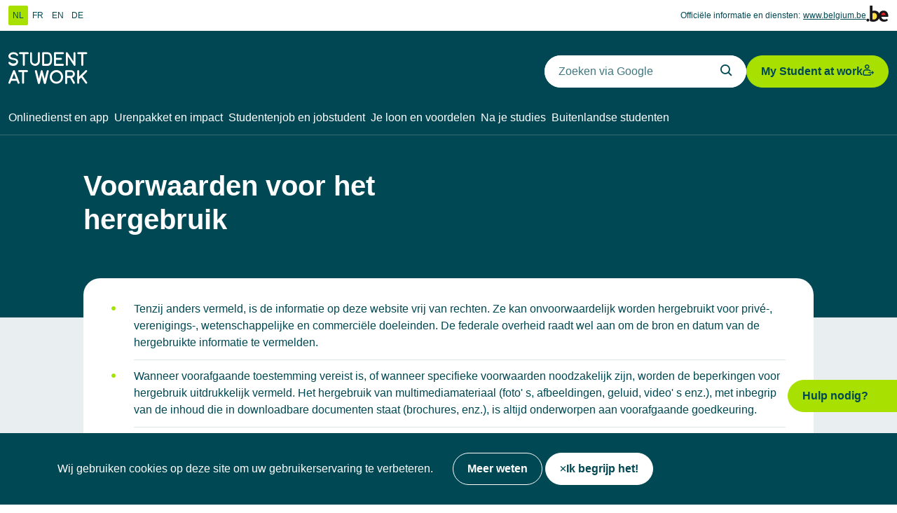

--- FILE ---
content_type: text/html
request_url: https://studentatwork.be/nl/algemeen/voorwarden-hergebruik.html
body_size: 4249
content:
<!DOCTYPE html><html lang="nl"><head>    <meta charset="UTF-8">    <meta name="robots" content="index, follow">    <meta name="viewport" content="width=device-width, initial-scale=1">    <meta http-equiv="X-UA-Compatible" content="IE=Edge">    <title>Voorwaarden voor het hergebruik | Student At Work</title>    <meta name="description" content="De informatie op deze website is vrij van rechten. De federale overheid raadt wel aan om de bron en datum van de hergebruikte informatie te vermelden.">    <link rel="canonical" href="https://www.studentatwork.be/nl/algemeen/voorwarden-hergebruik.html">    <link rel="shortcut icon" href="/assets/images/favicons/student-s-light.png">    <meta property="og:site_name" content="Student At Work">    <meta property="og:type" content="article">    <meta property="og:url" content="https://www.studentatwork.be/nl/algemeen/voorwarden-hergebruik.html">    <meta property="og:title" content="Voorwaarden voor het hergebruik | Student At Work">    <meta property="og:description" content="De informatie op deze website is vrij van rechten. De federale overheid raadt wel aan om de bron en datum van de hergebruikte informatie te vermelden.">    <meta property="og:image:url" content="https://www.studentatwork.be/assets/images/media/1200x600-studentatwork.png">    <meta name="twitter:card" content="summary">    <meta name="twitter:image" content="https://www.studentatwork.be/assets/images/media/120x120-studentatwork.png">    <meta name="twitter:description" content="De informatie op deze website is vrij van rechten. De federale overheid raadt wel aan om de bron en datum van de hergebruikte informatie te vermelden.">    <meta name="twitter:title" content="Voorwaarden voor het hergebruik | Student At Work">    <meta name="twitter:url" content="https://www.studentatwork.be/nl/algemeen/voorwarden-hergebruik.html">        <link rel="alternate" href="https://www.studentatwork.be/en/index.html" hreflang="en-gb"/>        <link rel="alternate" href="https://www.studentatwork.be/nl/index.html" hreflang="nl-be"/>        <link rel="alternate" href="https://www.studentatwork.be/fr/index.html" hreflang="fr-be"/>        <link rel="alternate" href="https://www.studentatwork.be/de/index.html" hreflang="de-be"/>        <link rel="alternate" href="https://www.studentatwork.be/en/index.html" hreflang="x-default"/>    <link rel="stylesheet" href="/css/styles.min.css?v=f18dcf35ea39a3854de9188b4a800fd4"></head><body class="basic-page info-page n2-background-page">    <a id="skipToMainContent" href="#main">Naar de inhoud van deze pagina</a>    <div id="cookies" class="text-white fixed-bottom bg-dark" style="display:none;">	<div class="container-xl py-4">		<div class="d-md-flex align-items-md-center">			<p class="mb-md-0">Wij gebruiken cookies op deze site om uw gebruikerservaring te verbeteren.</p>			<div class="ps-md-4 d-flex flex-wrap align-items-baseline gap-2 flex-shrink-0">				<a href="/nl/algemeen/cookiebeleid.html" role="button" class="btn btn-outline-white m-1">Meer weten</a>				<button id="agreement" type="button" class="btn btn-white d-inline-flex align-items-baseline gap-1"><i class="if if-xmark small"></i> Ik begrijp het! </button>			</div>		</div>	</div></div>    <div id="wrapper" class="min-vh-100 d-flex flex-column overflow-x-hidden">        <header id="header" class="bg-dark d-flex flex-column">	<div class="header--top bg-white">		<div class="container-xxl d-flex justify-content-between align-items-baseline small py-2">			<div id="language-switch" class="dropdown">				<button class="btn btn-accent dropdown-toggle d-md-none" type="button" data-bs-toggle="dropdown" aria-expanded="false">					nl				</button>				<ul class="dropdown-menu d-md-inline-flex gap-md-1 mt-md-0 language-switch" aria-label="Keuze van talen">						<li class="dropdown-item"><a class="text-uppercase p-md-2 text-decoration-none link-dark rounded-1 d-flex align-items-center justify-content-center active d-none d-md-flex" href="#" lang="nl" title="Nederlands">nl</a></li>						<li class="dropdown-item"><a class="text-uppercase p-md-2 text-decoration-none link-dark rounded-1 d-flex align-items-center justify-content-center" href="#" lang="fr" title="Français">fr</a></li>						<li class="dropdown-item"><a class="text-uppercase p-md-2 text-decoration-none link-dark rounded-1 d-flex align-items-center justify-content-center" href="#" lang="en" title="English">en</a></li>						<li class="dropdown-item"><a class="text-uppercase p-md-2 text-decoration-none link-dark rounded-1 d-flex align-items-center justify-content-center" href="#" lang="de" title="Deutsch">de</a></li>				</ul>			</div>			<div class="d-inline-flex gap-2 align-items-end">				<div class="d-none d-md-inline-block"><span>Officiële informatie en diensten:</span><a class="link-dark ms-1" href="https://www.belgium.be/nl" target="_blank">www.belgium.be</a></div>				<a href="https://www.belgium.be/nl" target="_blank"><img src="/assets/images/logos/logo-belgium.svg" height="23" width="32" alt="belgium.be"></a>			</div>		</div>	</div>	<div class="header--main">		<nav class="navbar navbar-expand-xl py-4 pb-xl-2" data-bs-theme="dark">			<div class="container-xxl flex-wrap position-relative">				<a class="navbar-brand" href="/nl/index.html">					<i class="if if-student-at-work" aria-hidden="true"></i>					<span class="visually-hidden">Student At Work</span>				</a>				<div class="navbar-actions d-flex align-items-center gap-2" data-bs-theme="light">					<div id="search" class="dropdown position-static flex-shrink-0">						<button class="btn btn-white d-flex align-items-baseline gap-2 d-lg-none" type="button" data-bs-toggle="dropdown" aria-expanded="false" aria-label="Zoeken">							<i class="if if-magnifying-glass"></i>						</button>						<form id="search-form" class="dropdown-menu dropdown-menu-end p-4 p-lg-0 d-lg-block position-lg-static mt-lg-0">							<div class="input-group rounded-pill">								<input id="search-input" type="text" class="form-control border-0" placeholder="Zoeken via Google" aria-label="Zoeken via Google" aria-describedby="searchBtn">								<button class="btn btn-white" type="submit" id="searchBtn" aria-label="Zoeken">									<i class="if if-magnifying-glass"></i>								</button>							</div>						</form>					</div>					<div id="btn-app" class="dropdown position-static position-lg-relative flex-shrink-0">						<button class="btn btn-accent d-flex align-items-baseline gap-2" type="button" data-bs-toggle="dropdown" aria-expanded="false">							<span class="visually-hidden-lg">My Student at work</span>							<i class="if if-logout" title="Connexion" aria-hidden="true"></i>						</button>						<div class="dropdown-menu dropdown-menu-end p-4">							<p>Meld je aan op My Student at work en ontdek je uren, attesten en joboverzicht.</p>							<a href="https://studentatwork.socialsecurity.be/?login.type=citizen&login.language=nl" target="_blank" role="button" class="btn btn-accent d-flex d-sm-inline-flex align-items-baseline justify-content-center gap-2">								<span class="">Aanmelden</span>								<i class="if if-logout" title="Connexion" aria-hidden="true"></i>							</a>						</div>					</div>					<button class="navbar-toggler p-0 d-xl-none btn btn-accent" type="button" data-bs-toggle="collapse" data-bs-target="#mainNav" aria-controls="mainNav" aria-expanded="false" aria-label="Toggle navigation">						<span class="navbar-toggler-bar"></span>						<span class="navbar-toggler-bar"></span>						<span class="navbar-toggler-bar"></span>					</button>				</div>				<div class="collapse navbar-collapse mt-xl-3" id="mainNav">					<ul class="navbar-nav gap-xl-3">							<li class="nav-item">									<a class="nav-link"  href="/nl/onlinedienst-en-app.html">Onlinedienst en app</a>							</li>							<li class="nav-item">									<a class="nav-link"  href="/nl/urenpakket-en-impact.html">Urenpakket en impact</a>							</li>							<li class="nav-item">									<a class="nav-link"  href="/nl/studentenjob-en-jobstudent.html">Studentenjob en jobstudent</a>							</li>							<li class="nav-item">									<a class="nav-link"  href="/nl/je-loon-en-voordelen.html">Je loon en voordelen</a>							</li>							<li class="nav-item">									<a class="nav-link"  href="/nl/na-je-studies.html">Na je studies</a>							</li>							<li class="nav-item">									<a class="nav-link"  href="/nl/buitenlandse-studenten.html">Buitenlandse studenten</a>							</li>					</ul>				</div>			</div>		</nav>	</div>	<div class="header--bottom d-flex flex-column flex-grow-1">		<div class="container-xxl pb-3 pb-md-6 pt-md-4 pt-xl-5 text-white d-flex flex-column flex-grow-1">			<div class="row d-flex flex-column flex-grow-1">				<div class="col-xl-10 mx-auto d-flex flex-column flex-grow-1">					<div class="header__bg-wrapper ">					</div>					<div class="row d-flex flex-column flex-grow-1">						<div class="header__content col-md-8 col-lg-6 d-flex flex-column flex-grow-1 gap-4 z-1">							<div class="flex-grow-1 d-flex flex-column justify-content-lg-center ">									<a href="/nl/index.html" class="back-link d-flex d-md-none align-items-center gap-2 text-white mb-2"><i class="if if-chevron-left"></i> Home</a>									<h1 class="my-0">Voorwaarden voor het hergebruik</h1>							</div>						</div>					</div>				</div>			</div>		</div>	</div></header>        <main id="main" class="bg-light flex-grow-1 py-6"><div class="help position-fixed end-0 z-3">    <button id="help__btn" class="help__btn btn btn-accent d-flex align-items-center gap-2" type="button" data-bs-toggle="collapse" data-bs-target="#help" aria-expanded="false" aria-controls="help">Hulp nodig?</button>    <div id="help" class="help__panel collapse collapse-horizontal position-absolute end-0">        <div class="card card-body align-items-start p-3">            <h3 class="mt-0">Contacteer ons</h3>            <ul class="list-unstyled">                <li>Tel : <a class="link-dark" href="tel:+322 509 59 59">02 509 59 59</a></li>                <li></li>            </ul>            <a class="btn btn-accent" href="/nl/algemeen/contact.html" role="button">Naar contactformulier</a>        </div>    </div></div>            <div class="container-xxl">	<div class="row">		<div class="col-xl-10 mx-auto">			<div class="card-container card z-2">				<div class="card-body">        <ul class="list-custom">            <li>Tenzij anders vermeld, is de informatie op deze website vrij van rechten. Ze kan onvoorwaardelijk worden hergebruikt voor privé-, verenigings-, wetenschappelijke en commerciële doeleinden. De federale overheid raadt wel aan om de bron en datum van de hergebruikte informatie te vermelden.</li>            <li>Wanneer voorafgaande toestemming vereist is, of wanneer specifieke voorwaarden noodzakelijk zijn, worden de beperkingen voor hergebruik uitdrukkelijk vermeld. Het hergebruik van multimediamateriaal (foto' s, afbeeldingen, geluid, video' s enz.), met inbegrip van de inhoud die in downloadbare documenten staat (brochures, enz.), is altijd onderworpen aan voorafgaande goedkeuring.</li>            <li>De federale overheid stelt alles in het werk om ervoor te zorgen dat deze website correct en actueel is. Wordt er toch een fout vastgesteld, dan verbindt ze zich ertoe om zo spoedig mogelijk de nodige correcties aan te brengen.</li>        </ul>        <p>Meer informatie over toegang tot en hergebruik van overheidsinformatie vindt u op <a href="https://data.gov.be/nl/documentatie/wettelijk-kader-en-adviezen" target="_blank">Data.gov.be&nbsp; <span class="visually-hidden">(Nieuw venster)</span></a>.</p>				</div>			</div>		</div>	</div>            </div>        </main><footer id="footer">	<div class="container-xxl py-6">		<div class="row">			<div class="col-xl-10 mx-auto">				<div class="row row-cols-1 row-cols-md-3 gy-4">						<div class="col">							<h3 class="mt-0">Over ons</h3>							<ul class="list-unstyled">									<li>                                                <a class="link-dark" href="https://www.rsz.be" target="_blank">Een initiatief van de Rijksdienst voor Sociale Zekerheid  <span class="visually-hidden">(Nieuw venster)</span></a>									</li>									<li>											<a class="link-dark" href="/nl/algemeen/over-deze-website.html">Over deze website</a>									</li>									<li>											<a class="link-dark" href="/nl/algemeen/over-sociale-zekerheid.html">Over de sociale zekerheid</a>									</li>							</ul>						</div>						<div class="col">							<h3 class="mt-0">Algemene informatie</h3>							<ul class="list-unstyled">									<li>                                                <a class="link-dark" href="https://www.rsz.be/privacy" target="_blank">Persoonsgegevens  <span class="visually-hidden">(Nieuw venster)</span></a>									</li>									<li>											<a class="link-dark active" href="/nl/algemeen/voorwarden-hergebruik.html">Voorwaarden voor het hergebruik</a>									</li>									<li>											<a class="link-dark" href="/nl/algemeen/toegankelijkheidsverklaring.html">Toegankelijkheidsverklaring</a>									</li>									<li>											<a class="link-dark" href="/nl/algemeen/cookiebeleid.html">Cookiebeleid</a>									</li>							</ul>						</div>						<div class="col">							<h3 class="mt-0">Contacteer ons</h3>							<ul class="list-unstyled">									<li>											<a class="link-dark" href="/nl/algemeen/contact.html">Contactformulier en -gegevens</a>									</li>									<li>											<a class="link-dark" href="/nl/algemeen/pers.html">Pers en partners</a>									</li>							</ul>								<ul class="social-networks list-inline mt-4">										<li class="list-inline-item">											<a href="https://www.facebook.com/studentatwork" target="_blank">												<i class="if if-facebook-f" aria-hidden="true" title="Facebook"></i>												<span class="visually-hidden">Facebook</span>											</a>										</li>										<li class="list-inline-item">											<a href="https://www.tiktok.com/@studentatwork" target="_blank">												<i class="if if-tiktok" aria-hidden="true" title="Tiktok"></i>												<span class="visually-hidden">Tiktok</span>											</a>										</li>										<li class="list-inline-item">											<a href="https://www.instagram.com/studentatwork/" target="_blank">												<i class="if if-instagram" aria-hidden="true" title="Instagram"></i>												<span class="visually-hidden">Instagram</span>											</a>										</li>								</ul>						</div>				</div>			</div>		</div>	</div></footer>        <!-- Matomo --><script defer async>    var _paq = window._paq = window._paq || [];    /* tracker methods like "setCustomDimension" should be called before "trackPageView" */    _paq.push(['trackPageView']);    _paq.push(['requireCookieConsent']);    _paq.push(['enableLinkTracking']);    (function () {        var u = 'https://matomo.bosa.be/';        _paq.push(['setTrackerUrl', u + 'matomo.php']);        _paq.push(['setSiteId', '266']);        var d = document, g = d.createElement('script'), s = d.getElementsByTagName('script')[0];        g.async = true;        g.src = u + 'matomo.js';        s.parentNode.insertBefore(g, s);    })();</script><!-- End Matomo Code -->    </div>    <script type="module" src="/js/scripts.min.js?v=f18dcf35ea39a3854de9188b4a800fd4"></script></body></html>

--- FILE ---
content_type: application/javascript
request_url: https://studentatwork.be/js/scripts.min.js?v=f18dcf35ea39a3854de9188b4a800fd4
body_size: 28651
content:
/*!
  * Bootstrap v5.3.3 (https://getbootstrap.com/)
  * Copyright 2011-2024 The Bootstrap Authors (https://github.com/twbs/bootstrap/graphs/contributors)
  * Licensed under MIT (https://github.com/twbs/bootstrap/blob/main/LICENSE)
  */
!function(e,t){"object"==typeof exports&&"undefined"!=typeof module?module.exports=t():"function"==typeof define&&define.amd?define(t):(e="undefined"!=typeof globalThis?globalThis:e||self).bootstrap=t()}(this,(function(){"use strict";const e=new Map,t={set(t,n,i){e.has(t)||e.set(t,new Map);const s=e.get(t);s.has(n)||0===s.size?s.set(n,i):console.error(`Bootstrap doesn't allow more than one instance per element. Bound instance: ${Array.from(s.keys())[0]}.`)},get:(t,n)=>e.has(t)&&e.get(t).get(n)||null,remove(t,n){if(!e.has(t))return;const i=e.get(t);i.delete(n),0===i.size&&e.delete(t)}},n="transitionend",i=e=>(e&&window.CSS&&window.CSS.escape&&(e=e.replace(/#([^\s"#']+)/g,((e,t)=>`#${CSS.escape(t)}`))),e),s=e=>{e.dispatchEvent(new Event(n))},o=e=>!(!e||"object"!=typeof e)&&(void 0!==e.jquery&&(e=e[0]),void 0!==e.nodeType),r=e=>o(e)?e.jquery?e[0]:e:"string"==typeof e&&e.length>0?document.querySelector(i(e)):null,a=e=>{if(!o(e)||0===e.getClientRects().length)return!1;const t="visible"===getComputedStyle(e).getPropertyValue("visibility"),n=e.closest("details:not([open])");if(!n)return t;if(n!==e){const t=e.closest("summary");if(t&&t.parentNode!==n)return!1;if(null===t)return!1}return t},l=e=>!e||e.nodeType!==Node.ELEMENT_NODE||!!e.classList.contains("disabled")||(void 0!==e.disabled?e.disabled:e.hasAttribute("disabled")&&"false"!==e.getAttribute("disabled")),c=e=>{if(!document.documentElement.attachShadow)return null;if("function"==typeof e.getRootNode){const t=e.getRootNode();return t instanceof ShadowRoot?t:null}return e instanceof ShadowRoot?e:e.parentNode?c(e.parentNode):null},u=()=>{},d=e=>{e.offsetHeight},h=()=>window.jQuery&&!document.body.hasAttribute("data-bs-no-jquery")?window.jQuery:null,f=[],p=()=>"rtl"===document.documentElement.dir,m=e=>{var t;t=()=>{const t=h();if(t){const n=e.NAME,i=t.fn[n];t.fn[n]=e.jQueryInterface,t.fn[n].Constructor=e,t.fn[n].noConflict=()=>(t.fn[n]=i,e.jQueryInterface)}},"loading"===document.readyState?(f.length||document.addEventListener("DOMContentLoaded",(()=>{for(const e of f)e()})),f.push(t)):t()},g=(e,t=[],n=e)=>"function"==typeof e?e(...t):n,_=(e,t,i=!0)=>{if(!i)return void g(e);const o=(e=>{if(!e)return 0;let{transitionDuration:t,transitionDelay:n}=window.getComputedStyle(e);const i=Number.parseFloat(t),s=Number.parseFloat(n);return i||s?(t=t.split(",")[0],n=n.split(",")[0],1e3*(Number.parseFloat(t)+Number.parseFloat(n))):0})(t)+5;let r=!1;const a=({target:i})=>{i===t&&(r=!0,t.removeEventListener(n,a),g(e))};t.addEventListener(n,a),setTimeout((()=>{r||s(t)}),o)},b=(e,t,n,i)=>{const s=e.length;let o=e.indexOf(t);return-1===o?!n&&i?e[s-1]:e[0]:(o+=n?1:-1,i&&(o=(o+s)%s),e[Math.max(0,Math.min(o,s-1))])},v=/[^.]*(?=\..*)\.|.*/,y=/\..*/,w=/::\d+$/,E={};let A=1;const C={mouseenter:"mouseover",mouseleave:"mouseout"},O=new Set(["click","dblclick","mouseup","mousedown","contextmenu","mousewheel","DOMMouseScroll","mouseover","mouseout","mousemove","selectstart","selectend","keydown","keypress","keyup","orientationchange","touchstart","touchmove","touchend","touchcancel","pointerdown","pointermove","pointerup","pointerleave","pointercancel","gesturestart","gesturechange","gestureend","focus","blur","change","reset","select","submit","focusin","focusout","load","unload","beforeunload","resize","move","DOMContentLoaded","readystatechange","error","abort","scroll"]);function T(e,t){return t&&`${t}::${A++}`||e.uidEvent||A++}function k(e){const t=T(e);return e.uidEvent=t,E[t]=E[t]||{},E[t]}function x(e,t,n=null){return Object.values(e).find((e=>e.callable===t&&e.delegationSelector===n))}function S(e,t,n){const i="string"==typeof t,s=i?n:t||n;let o=j(e);return O.has(o)||(o=e),[i,s,o]}function L(e,t,n,i,s){if("string"!=typeof t||!e)return;let[o,r,a]=S(t,n,i);if(t in C){const e=e=>function(t){if(!t.relatedTarget||t.relatedTarget!==t.delegateTarget&&!t.delegateTarget.contains(t.relatedTarget))return e.call(this,t)};r=e(r)}const l=k(e),c=l[a]||(l[a]={}),u=x(c,r,o?n:null);if(u)return void(u.oneOff=u.oneOff&&s);const d=T(r,t.replace(v,"")),h=o?function(e,t,n){return function i(s){const o=e.querySelectorAll(t);for(let{target:r}=s;r&&r!==this;r=r.parentNode)for(const a of o)if(a===r)return N(s,{delegateTarget:r}),i.oneOff&&$.off(e,s.type,t,n),n.apply(r,[s])}}(e,n,r):function(e,t){return function n(i){return N(i,{delegateTarget:e}),n.oneOff&&$.off(e,i.type,t),t.apply(e,[i])}}(e,r);h.delegationSelector=o?n:null,h.callable=r,h.oneOff=s,h.uidEvent=d,c[d]=h,e.addEventListener(a,h,o)}function I(e,t,n,i,s){const o=x(t[n],i,s);o&&(e.removeEventListener(n,o,Boolean(s)),delete t[n][o.uidEvent])}function D(e,t,n,i){const s=t[n]||{};for(const[o,r]of Object.entries(s))o.includes(i)&&I(e,t,n,r.callable,r.delegationSelector)}function j(e){return e=e.replace(y,""),C[e]||e}const $={on(e,t,n,i){L(e,t,n,i,!1)},one(e,t,n,i){L(e,t,n,i,!0)},off(e,t,n,i){if("string"!=typeof t||!e)return;const[s,o,r]=S(t,n,i),a=r!==t,l=k(e),c=l[r]||{},u=t.startsWith(".");if(void 0===o){if(u)for(const n of Object.keys(l))D(e,l,n,t.slice(1));for(const[n,i]of Object.entries(c)){const s=n.replace(w,"");a&&!t.includes(s)||I(e,l,r,i.callable,i.delegationSelector)}}else{if(!Object.keys(c).length)return;I(e,l,r,o,s?n:null)}},trigger(e,t,n){if("string"!=typeof t||!e)return null;const i=h();let s=null,o=!0,r=!0,a=!1;t!==j(t)&&i&&(s=i.Event(t,n),i(e).trigger(s),o=!s.isPropagationStopped(),r=!s.isImmediatePropagationStopped(),a=s.isDefaultPrevented());const l=N(new Event(t,{bubbles:o,cancelable:!0}),n);return a&&l.preventDefault(),r&&e.dispatchEvent(l),l.defaultPrevented&&s&&s.preventDefault(),l}};function N(e,t={}){for(const[n,i]of Object.entries(t))try{e[n]=i}catch(t){Object.defineProperty(e,n,{configurable:!0,get:()=>i})}return e}function P(e){if("true"===e)return!0;if("false"===e)return!1;if(e===Number(e).toString())return Number(e);if(""===e||"null"===e)return null;if("string"!=typeof e)return e;try{return JSON.parse(decodeURIComponent(e))}catch(t){return e}}function M(e){return e.replace(/[A-Z]/g,(e=>`-${e.toLowerCase()}`))}const B={setDataAttribute(e,t,n){e.setAttribute(`data-bs-${M(t)}`,n)},removeDataAttribute(e,t){e.removeAttribute(`data-bs-${M(t)}`)},getDataAttributes(e){if(!e)return{};const t={},n=Object.keys(e.dataset).filter((e=>e.startsWith("bs")&&!e.startsWith("bsConfig")));for(const i of n){let n=i.replace(/^bs/,"");n=n.charAt(0).toLowerCase()+n.slice(1,n.length),t[n]=P(e.dataset[i])}return t},getDataAttribute:(e,t)=>P(e.getAttribute(`data-bs-${M(t)}`))};class q{static get Default(){return{}}static get DefaultType(){return{}}static get NAME(){throw new Error('You have to implement the static method "NAME", for each component!')}_getConfig(e){return e=this._mergeConfigObj(e),e=this._configAfterMerge(e),this._typeCheckConfig(e),e}_configAfterMerge(e){return e}_mergeConfigObj(e,t){const n=o(t)?B.getDataAttribute(t,"config"):{};return{...this.constructor.Default,..."object"==typeof n?n:{},...o(t)?B.getDataAttributes(t):{},..."object"==typeof e?e:{}}}_typeCheckConfig(e,t=this.constructor.DefaultType){for(const[i,s]of Object.entries(t)){const t=e[i],r=o(t)?"element":null==(n=t)?`${n}`:Object.prototype.toString.call(n).match(/\s([a-z]+)/i)[1].toLowerCase();if(!new RegExp(s).test(r))throw new TypeError(`${this.constructor.NAME.toUpperCase()}: Option "${i}" provided type "${r}" but expected type "${s}".`)}var n}}class F extends q{constructor(e,n){super(),(e=r(e))&&(this._element=e,this._config=this._getConfig(n),t.set(this._element,this.constructor.DATA_KEY,this))}dispose(){t.remove(this._element,this.constructor.DATA_KEY),$.off(this._element,this.constructor.EVENT_KEY);for(const e of Object.getOwnPropertyNames(this))this[e]=null}_queueCallback(e,t,n=!0){_(e,t,n)}_getConfig(e){return e=this._mergeConfigObj(e,this._element),e=this._configAfterMerge(e),this._typeCheckConfig(e),e}static getInstance(e){return t.get(r(e),this.DATA_KEY)}static getOrCreateInstance(e,t={}){return this.getInstance(e)||new this(e,"object"==typeof t?t:null)}static get VERSION(){return"5.3.3"}static get DATA_KEY(){return`bs.${this.NAME}`}static get EVENT_KEY(){return`.${this.DATA_KEY}`}static eventName(e){return`${e}${this.EVENT_KEY}`}}const H=e=>{let t=e.getAttribute("data-bs-target");if(!t||"#"===t){let n=e.getAttribute("href");if(!n||!n.includes("#")&&!n.startsWith("."))return null;n.includes("#")&&!n.startsWith("#")&&(n=`#${n.split("#")[1]}`),t=n&&"#"!==n?n.trim():null}return t?t.split(",").map((e=>i(e))).join(","):null},z={find:(e,t=document.documentElement)=>[].concat(...Element.prototype.querySelectorAll.call(t,e)),findOne:(e,t=document.documentElement)=>Element.prototype.querySelector.call(t,e),children:(e,t)=>[].concat(...e.children).filter((e=>e.matches(t))),parents(e,t){const n=[];let i=e.parentNode.closest(t);for(;i;)n.push(i),i=i.parentNode.closest(t);return n},prev(e,t){let n=e.previousElementSibling;for(;n;){if(n.matches(t))return[n];n=n.previousElementSibling}return[]},next(e,t){let n=e.nextElementSibling;for(;n;){if(n.matches(t))return[n];n=n.nextElementSibling}return[]},focusableChildren(e){const t=["a","button","input","textarea","select","details","[tabindex]",'[contenteditable="true"]'].map((e=>`${e}:not([tabindex^="-"])`)).join(",");return this.find(t,e).filter((e=>!l(e)&&a(e)))},getSelectorFromElement(e){const t=H(e);return t&&z.findOne(t)?t:null},getElementFromSelector(e){const t=H(e);return t?z.findOne(t):null},getMultipleElementsFromSelector(e){const t=H(e);return t?z.find(t):[]}},W=(e,t="hide")=>{const n=`click.dismiss${e.EVENT_KEY}`,i=e.NAME;$.on(document,n,`[data-bs-dismiss="${i}"]`,(function(n){if(["A","AREA"].includes(this.tagName)&&n.preventDefault(),l(this))return;const s=z.getElementFromSelector(this)||this.closest(`.${i}`);e.getOrCreateInstance(s)[t]()}))},R=".bs.alert",V=`close${R}`,U=`closed${R}`;class K extends F{static get NAME(){return"alert"}close(){if($.trigger(this._element,V).defaultPrevented)return;this._element.classList.remove("show");const e=this._element.classList.contains("fade");this._queueCallback((()=>this._destroyElement()),this._element,e)}_destroyElement(){this._element.remove(),$.trigger(this._element,U),this.dispose()}static jQueryInterface(e){return this.each((function(){const t=K.getOrCreateInstance(this);if("string"==typeof e){if(void 0===t[e]||e.startsWith("_")||"constructor"===e)throw new TypeError(`No method named "${e}"`);t[e](this)}}))}}W(K,"close"),m(K);const Q='[data-bs-toggle="button"]';class X extends F{static get NAME(){return"button"}toggle(){this._element.setAttribute("aria-pressed",this._element.classList.toggle("active"))}static jQueryInterface(e){return this.each((function(){const t=X.getOrCreateInstance(this);"toggle"===e&&t[e]()}))}}$.on(document,"click.bs.button.data-api",Q,(e=>{e.preventDefault();const t=e.target.closest(Q);X.getOrCreateInstance(t).toggle()})),m(X);const Y=".bs.swipe",J=`touchstart${Y}`,G=`touchmove${Y}`,Z=`touchend${Y}`,ee=`pointerdown${Y}`,te=`pointerup${Y}`,ne={endCallback:null,leftCallback:null,rightCallback:null},ie={endCallback:"(function|null)",leftCallback:"(function|null)",rightCallback:"(function|null)"};class se extends q{constructor(e,t){super(),this._element=e,e&&se.isSupported()&&(this._config=this._getConfig(t),this._deltaX=0,this._supportPointerEvents=Boolean(window.PointerEvent),this._initEvents())}static get Default(){return ne}static get DefaultType(){return ie}static get NAME(){return"swipe"}dispose(){$.off(this._element,Y)}_start(e){this._supportPointerEvents?this._eventIsPointerPenTouch(e)&&(this._deltaX=e.clientX):this._deltaX=e.touches[0].clientX}_end(e){this._eventIsPointerPenTouch(e)&&(this._deltaX=e.clientX-this._deltaX),this._handleSwipe(),g(this._config.endCallback)}_move(e){this._deltaX=e.touches&&e.touches.length>1?0:e.touches[0].clientX-this._deltaX}_handleSwipe(){const e=Math.abs(this._deltaX);if(e<=40)return;const t=e/this._deltaX;this._deltaX=0,t&&g(t>0?this._config.rightCallback:this._config.leftCallback)}_initEvents(){this._supportPointerEvents?($.on(this._element,ee,(e=>this._start(e))),$.on(this._element,te,(e=>this._end(e))),this._element.classList.add("pointer-event")):($.on(this._element,J,(e=>this._start(e))),$.on(this._element,G,(e=>this._move(e))),$.on(this._element,Z,(e=>this._end(e))))}_eventIsPointerPenTouch(e){return this._supportPointerEvents&&("pen"===e.pointerType||"touch"===e.pointerType)}static isSupported(){return"ontouchstart"in document.documentElement||navigator.maxTouchPoints>0}}const oe=".bs.carousel",re=".data-api",ae="next",le="prev",ce="left",ue="right",de=`slide${oe}`,he=`slid${oe}`,fe=`keydown${oe}`,pe=`mouseenter${oe}`,me=`mouseleave${oe}`,ge=`dragstart${oe}`,_e=`load${oe}${re}`,be=`click${oe}${re}`,ve="carousel",ye="active",we=".active",Ee=".carousel-item",Ae=we+Ee,Ce={ArrowLeft:ue,ArrowRight:ce},Oe={interval:5e3,keyboard:!0,pause:"hover",ride:!1,touch:!0,wrap:!0},Te={interval:"(number|boolean)",keyboard:"boolean",pause:"(string|boolean)",ride:"(boolean|string)",touch:"boolean",wrap:"boolean"};class ke extends F{constructor(e,t){super(e,t),this._interval=null,this._activeElement=null,this._isSliding=!1,this.touchTimeout=null,this._swipeHelper=null,this._indicatorsElement=z.findOne(".carousel-indicators",this._element),this._addEventListeners(),this._config.ride===ve&&this.cycle()}static get Default(){return Oe}static get DefaultType(){return Te}static get NAME(){return"carousel"}next(){this._slide(ae)}nextWhenVisible(){!document.hidden&&a(this._element)&&this.next()}prev(){this._slide(le)}pause(){this._isSliding&&s(this._element),this._clearInterval()}cycle(){this._clearInterval(),this._updateInterval(),this._interval=setInterval((()=>this.nextWhenVisible()),this._config.interval)}_maybeEnableCycle(){this._config.ride&&(this._isSliding?$.one(this._element,he,(()=>this.cycle())):this.cycle())}to(e){const t=this._getItems();if(e>t.length-1||e<0)return;if(this._isSliding)return void $.one(this._element,he,(()=>this.to(e)));const n=this._getItemIndex(this._getActive());if(n===e)return;const i=e>n?ae:le;this._slide(i,t[e])}dispose(){this._swipeHelper&&this._swipeHelper.dispose(),super.dispose()}_configAfterMerge(e){return e.defaultInterval=e.interval,e}_addEventListeners(){this._config.keyboard&&$.on(this._element,fe,(e=>this._keydown(e))),"hover"===this._config.pause&&($.on(this._element,pe,(()=>this.pause())),$.on(this._element,me,(()=>this._maybeEnableCycle()))),this._config.touch&&se.isSupported()&&this._addTouchEventListeners()}_addTouchEventListeners(){for(const e of z.find(".carousel-item img",this._element))$.on(e,ge,(e=>e.preventDefault()));const e={leftCallback:()=>this._slide(this._directionToOrder(ce)),rightCallback:()=>this._slide(this._directionToOrder(ue)),endCallback:()=>{"hover"===this._config.pause&&(this.pause(),this.touchTimeout&&clearTimeout(this.touchTimeout),this.touchTimeout=setTimeout((()=>this._maybeEnableCycle()),500+this._config.interval))}};this._swipeHelper=new se(this._element,e)}_keydown(e){if(/input|textarea/i.test(e.target.tagName))return;const t=Ce[e.key];t&&(e.preventDefault(),this._slide(this._directionToOrder(t)))}_getItemIndex(e){return this._getItems().indexOf(e)}_setActiveIndicatorElement(e){if(!this._indicatorsElement)return;const t=z.findOne(we,this._indicatorsElement);t.classList.remove(ye),t.removeAttribute("aria-current");const n=z.findOne(`[data-bs-slide-to="${e}"]`,this._indicatorsElement);n&&(n.classList.add(ye),n.setAttribute("aria-current","true"))}_updateInterval(){const e=this._activeElement||this._getActive();if(!e)return;const t=Number.parseInt(e.getAttribute("data-bs-interval"),10);this._config.interval=t||this._config.defaultInterval}_slide(e,t=null){if(this._isSliding)return;const n=this._getActive(),i=e===ae,s=t||b(this._getItems(),n,i,this._config.wrap);if(s===n)return;const o=this._getItemIndex(s),r=t=>$.trigger(this._element,t,{relatedTarget:s,direction:this._orderToDirection(e),from:this._getItemIndex(n),to:o});if(r(de).defaultPrevented)return;if(!n||!s)return;const a=Boolean(this._interval);this.pause(),this._isSliding=!0,this._setActiveIndicatorElement(o),this._activeElement=s;const l=i?"carousel-item-start":"carousel-item-end",c=i?"carousel-item-next":"carousel-item-prev";s.classList.add(c),d(s),n.classList.add(l),s.classList.add(l),this._queueCallback((()=>{s.classList.remove(l,c),s.classList.add(ye),n.classList.remove(ye,c,l),this._isSliding=!1,r(he)}),n,this._isAnimated()),a&&this.cycle()}_isAnimated(){return this._element.classList.contains("slide")}_getActive(){return z.findOne(Ae,this._element)}_getItems(){return z.find(Ee,this._element)}_clearInterval(){this._interval&&(clearInterval(this._interval),this._interval=null)}_directionToOrder(e){return p()?e===ce?le:ae:e===ce?ae:le}_orderToDirection(e){return p()?e===le?ce:ue:e===le?ue:ce}static jQueryInterface(e){return this.each((function(){const t=ke.getOrCreateInstance(this,e);if("number"!=typeof e){if("string"==typeof e){if(void 0===t[e]||e.startsWith("_")||"constructor"===e)throw new TypeError(`No method named "${e}"`);t[e]()}}else t.to(e)}))}}$.on(document,be,"[data-bs-slide], [data-bs-slide-to]",(function(e){const t=z.getElementFromSelector(this);if(!t||!t.classList.contains(ve))return;e.preventDefault();const n=ke.getOrCreateInstance(t),i=this.getAttribute("data-bs-slide-to");return i?(n.to(i),void n._maybeEnableCycle()):"next"===B.getDataAttribute(this,"slide")?(n.next(),void n._maybeEnableCycle()):(n.prev(),void n._maybeEnableCycle())})),$.on(window,_e,(()=>{const e=z.find('[data-bs-ride="carousel"]');for(const t of e)ke.getOrCreateInstance(t)})),m(ke);const xe=".bs.collapse",Se=`show${xe}`,Le=`shown${xe}`,Ie=`hide${xe}`,De=`hidden${xe}`,je=`click${xe}.data-api`,$e="show",Ne="collapse",Pe="collapsing",Me=`:scope .${Ne} .${Ne}`,Be='[data-bs-toggle="collapse"]',qe={parent:null,toggle:!0},Fe={parent:"(null|element)",toggle:"boolean"};class He extends F{constructor(e,t){super(e,t),this._isTransitioning=!1,this._triggerArray=[];const n=z.find(Be);for(const e of n){const t=z.getSelectorFromElement(e),n=z.find(t).filter((e=>e===this._element));null!==t&&n.length&&this._triggerArray.push(e)}this._initializeChildren(),this._config.parent||this._addAriaAndCollapsedClass(this._triggerArray,this._isShown()),this._config.toggle&&this.toggle()}static get Default(){return qe}static get DefaultType(){return Fe}static get NAME(){return"collapse"}toggle(){this._isShown()?this.hide():this.show()}show(){if(this._isTransitioning||this._isShown())return;let e=[];if(this._config.parent&&(e=this._getFirstLevelChildren(".collapse.show, .collapse.collapsing").filter((e=>e!==this._element)).map((e=>He.getOrCreateInstance(e,{toggle:!1})))),e.length&&e[0]._isTransitioning)return;if($.trigger(this._element,Se).defaultPrevented)return;for(const t of e)t.hide();const t=this._getDimension();this._element.classList.remove(Ne),this._element.classList.add(Pe),this._element.style[t]=0,this._addAriaAndCollapsedClass(this._triggerArray,!0),this._isTransitioning=!0;const n=`scroll${t[0].toUpperCase()+t.slice(1)}`;this._queueCallback((()=>{this._isTransitioning=!1,this._element.classList.remove(Pe),this._element.classList.add(Ne,$e),this._element.style[t]="",$.trigger(this._element,Le)}),this._element,!0),this._element.style[t]=`${this._element[n]}px`}hide(){if(this._isTransitioning||!this._isShown())return;if($.trigger(this._element,Ie).defaultPrevented)return;const e=this._getDimension();this._element.style[e]=`${this._element.getBoundingClientRect()[e]}px`,d(this._element),this._element.classList.add(Pe),this._element.classList.remove(Ne,$e);for(const e of this._triggerArray){const t=z.getElementFromSelector(e);t&&!this._isShown(t)&&this._addAriaAndCollapsedClass([e],!1)}this._isTransitioning=!0,this._element.style[e]="",this._queueCallback((()=>{this._isTransitioning=!1,this._element.classList.remove(Pe),this._element.classList.add(Ne),$.trigger(this._element,De)}),this._element,!0)}_isShown(e=this._element){return e.classList.contains($e)}_configAfterMerge(e){return e.toggle=Boolean(e.toggle),e.parent=r(e.parent),e}_getDimension(){return this._element.classList.contains("collapse-horizontal")?"width":"height"}_initializeChildren(){if(!this._config.parent)return;const e=this._getFirstLevelChildren(Be);for(const t of e){const e=z.getElementFromSelector(t);e&&this._addAriaAndCollapsedClass([t],this._isShown(e))}}_getFirstLevelChildren(e){const t=z.find(Me,this._config.parent);return z.find(e,this._config.parent).filter((e=>!t.includes(e)))}_addAriaAndCollapsedClass(e,t){if(e.length)for(const n of e)n.classList.toggle("collapsed",!t),n.setAttribute("aria-expanded",t)}static jQueryInterface(e){const t={};return"string"==typeof e&&/show|hide/.test(e)&&(t.toggle=!1),this.each((function(){const n=He.getOrCreateInstance(this,t);if("string"==typeof e){if(void 0===n[e])throw new TypeError(`No method named "${e}"`);n[e]()}}))}}$.on(document,je,Be,(function(e){("A"===e.target.tagName||e.delegateTarget&&"A"===e.delegateTarget.tagName)&&e.preventDefault();for(const e of z.getMultipleElementsFromSelector(this))He.getOrCreateInstance(e,{toggle:!1}).toggle()})),m(He);var ze="top",We="bottom",Re="right",Ve="left",Ue="auto",Ke=[ze,We,Re,Ve],Qe="start",Xe="end",Ye="clippingParents",Je="viewport",Ge="popper",Ze="reference",et=Ke.reduce((function(e,t){return e.concat([t+"-"+Qe,t+"-"+Xe])}),[]),tt=[].concat(Ke,[Ue]).reduce((function(e,t){return e.concat([t,t+"-"+Qe,t+"-"+Xe])}),[]),nt="beforeRead",it="read",st="afterRead",ot="beforeMain",rt="main",at="afterMain",lt="beforeWrite",ct="write",ut="afterWrite",dt=[nt,it,st,ot,rt,at,lt,ct,ut];function ht(e){return e?(e.nodeName||"").toLowerCase():null}function ft(e){if(null==e)return window;if("[object Window]"!==e.toString()){var t=e.ownerDocument;return t&&t.defaultView||window}return e}function pt(e){return e instanceof ft(e).Element||e instanceof Element}function mt(e){return e instanceof ft(e).HTMLElement||e instanceof HTMLElement}function gt(e){return"undefined"!=typeof ShadowRoot&&(e instanceof ft(e).ShadowRoot||e instanceof ShadowRoot)}const _t={name:"applyStyles",enabled:!0,phase:"write",fn:function(e){var t=e.state;Object.keys(t.elements).forEach((function(e){var n=t.styles[e]||{},i=t.attributes[e]||{},s=t.elements[e];mt(s)&&ht(s)&&(Object.assign(s.style,n),Object.keys(i).forEach((function(e){var t=i[e];!1===t?s.removeAttribute(e):s.setAttribute(e,!0===t?"":t)})))}))},effect:function(e){var t=e.state,n={popper:{position:t.options.strategy,left:"0",top:"0",margin:"0"},arrow:{position:"absolute"},reference:{}};return Object.assign(t.elements.popper.style,n.popper),t.styles=n,t.elements.arrow&&Object.assign(t.elements.arrow.style,n.arrow),function(){Object.keys(t.elements).forEach((function(e){var i=t.elements[e],s=t.attributes[e]||{},o=Object.keys(t.styles.hasOwnProperty(e)?t.styles[e]:n[e]).reduce((function(e,t){return e[t]="",e}),{});mt(i)&&ht(i)&&(Object.assign(i.style,o),Object.keys(s).forEach((function(e){i.removeAttribute(e)})))}))}},requires:["computeStyles"]};function bt(e){return e.split("-")[0]}var vt=Math.max,yt=Math.min,wt=Math.round;function Et(){var e=navigator.userAgentData;return null!=e&&e.brands&&Array.isArray(e.brands)?e.brands.map((function(e){return e.brand+"/"+e.version})).join(" "):navigator.userAgent}function At(){return!/^((?!chrome|android).)*safari/i.test(Et())}function Ct(e,t,n){void 0===t&&(t=!1),void 0===n&&(n=!1);var i=e.getBoundingClientRect(),s=1,o=1;t&&mt(e)&&(s=e.offsetWidth>0&&wt(i.width)/e.offsetWidth||1,o=e.offsetHeight>0&&wt(i.height)/e.offsetHeight||1);var r=(pt(e)?ft(e):window).visualViewport,a=!At()&&n,l=(i.left+(a&&r?r.offsetLeft:0))/s,c=(i.top+(a&&r?r.offsetTop:0))/o,u=i.width/s,d=i.height/o;return{width:u,height:d,top:c,right:l+u,bottom:c+d,left:l,x:l,y:c}}function Ot(e){var t=Ct(e),n=e.offsetWidth,i=e.offsetHeight;return Math.abs(t.width-n)<=1&&(n=t.width),Math.abs(t.height-i)<=1&&(i=t.height),{x:e.offsetLeft,y:e.offsetTop,width:n,height:i}}function Tt(e,t){var n=t.getRootNode&&t.getRootNode();if(e.contains(t))return!0;if(n&&gt(n)){var i=t;do{if(i&&e.isSameNode(i))return!0;i=i.parentNode||i.host}while(i)}return!1}function kt(e){return ft(e).getComputedStyle(e)}function xt(e){return["table","td","th"].indexOf(ht(e))>=0}function St(e){return((pt(e)?e.ownerDocument:e.document)||window.document).documentElement}function Lt(e){return"html"===ht(e)?e:e.assignedSlot||e.parentNode||(gt(e)?e.host:null)||St(e)}function It(e){return mt(e)&&"fixed"!==kt(e).position?e.offsetParent:null}function Dt(e){for(var t=ft(e),n=It(e);n&&xt(n)&&"static"===kt(n).position;)n=It(n);return n&&("html"===ht(n)||"body"===ht(n)&&"static"===kt(n).position)?t:n||function(e){var t=/firefox/i.test(Et());if(/Trident/i.test(Et())&&mt(e)&&"fixed"===kt(e).position)return null;var n=Lt(e);for(gt(n)&&(n=n.host);mt(n)&&["html","body"].indexOf(ht(n))<0;){var i=kt(n);if("none"!==i.transform||"none"!==i.perspective||"paint"===i.contain||-1!==["transform","perspective"].indexOf(i.willChange)||t&&"filter"===i.willChange||t&&i.filter&&"none"!==i.filter)return n;n=n.parentNode}return null}(e)||t}function jt(e){return["top","bottom"].indexOf(e)>=0?"x":"y"}function $t(e,t,n){return vt(e,yt(t,n))}function Nt(e){return Object.assign({},{top:0,right:0,bottom:0,left:0},e)}function Pt(e,t){return t.reduce((function(t,n){return t[n]=e,t}),{})}const Mt={name:"arrow",enabled:!0,phase:"main",fn:function(e){var t,n=e.state,i=e.name,s=e.options,o=n.elements.arrow,r=n.modifiersData.popperOffsets,a=bt(n.placement),l=jt(a),c=[Ve,Re].indexOf(a)>=0?"height":"width";if(o&&r){var u=function(e,t){return Nt("number"!=typeof(e="function"==typeof e?e(Object.assign({},t.rects,{placement:t.placement})):e)?e:Pt(e,Ke))}(s.padding,n),d=Ot(o),h="y"===l?ze:Ve,f="y"===l?We:Re,p=n.rects.reference[c]+n.rects.reference[l]-r[l]-n.rects.popper[c],m=r[l]-n.rects.reference[l],g=Dt(o),_=g?"y"===l?g.clientHeight||0:g.clientWidth||0:0,b=p/2-m/2,v=u[h],y=_-d[c]-u[f],w=_/2-d[c]/2+b,E=$t(v,w,y),A=l;n.modifiersData[i]=((t={})[A]=E,t.centerOffset=E-w,t)}},effect:function(e){var t=e.state,n=e.options.element,i=void 0===n?"[data-popper-arrow]":n;null!=i&&("string"!=typeof i||(i=t.elements.popper.querySelector(i)))&&Tt(t.elements.popper,i)&&(t.elements.arrow=i)},requires:["popperOffsets"],requiresIfExists:["preventOverflow"]};function Bt(e){return e.split("-")[1]}var qt={top:"auto",right:"auto",bottom:"auto",left:"auto"};function Ft(e){var t,n=e.popper,i=e.popperRect,s=e.placement,o=e.variation,r=e.offsets,a=e.position,l=e.gpuAcceleration,c=e.adaptive,u=e.roundOffsets,d=e.isFixed,h=r.x,f=void 0===h?0:h,p=r.y,m=void 0===p?0:p,g="function"==typeof u?u({x:f,y:m}):{x:f,y:m};f=g.x,m=g.y;var _=r.hasOwnProperty("x"),b=r.hasOwnProperty("y"),v=Ve,y=ze,w=window;if(c){var E=Dt(n),A="clientHeight",C="clientWidth";E===ft(n)&&"static"!==kt(E=St(n)).position&&"absolute"===a&&(A="scrollHeight",C="scrollWidth"),(s===ze||(s===Ve||s===Re)&&o===Xe)&&(y=We,m-=(d&&E===w&&w.visualViewport?w.visualViewport.height:E[A])-i.height,m*=l?1:-1),s!==Ve&&(s!==ze&&s!==We||o!==Xe)||(v=Re,f-=(d&&E===w&&w.visualViewport?w.visualViewport.width:E[C])-i.width,f*=l?1:-1)}var O,T=Object.assign({position:a},c&&qt),k=!0===u?function(e,t){var n=e.x,i=e.y,s=t.devicePixelRatio||1;return{x:wt(n*s)/s||0,y:wt(i*s)/s||0}}({x:f,y:m},ft(n)):{x:f,y:m};return f=k.x,m=k.y,l?Object.assign({},T,((O={})[y]=b?"0":"",O[v]=_?"0":"",O.transform=(w.devicePixelRatio||1)<=1?"translate("+f+"px, "+m+"px)":"translate3d("+f+"px, "+m+"px, 0)",O)):Object.assign({},T,((t={})[y]=b?m+"px":"",t[v]=_?f+"px":"",t.transform="",t))}const Ht={name:"computeStyles",enabled:!0,phase:"beforeWrite",fn:function(e){var t=e.state,n=e.options,i=n.gpuAcceleration,s=void 0===i||i,o=n.adaptive,r=void 0===o||o,a=n.roundOffsets,l=void 0===a||a,c={placement:bt(t.placement),variation:Bt(t.placement),popper:t.elements.popper,popperRect:t.rects.popper,gpuAcceleration:s,isFixed:"fixed"===t.options.strategy};null!=t.modifiersData.popperOffsets&&(t.styles.popper=Object.assign({},t.styles.popper,Ft(Object.assign({},c,{offsets:t.modifiersData.popperOffsets,position:t.options.strategy,adaptive:r,roundOffsets:l})))),null!=t.modifiersData.arrow&&(t.styles.arrow=Object.assign({},t.styles.arrow,Ft(Object.assign({},c,{offsets:t.modifiersData.arrow,position:"absolute",adaptive:!1,roundOffsets:l})))),t.attributes.popper=Object.assign({},t.attributes.popper,{"data-popper-placement":t.placement})},data:{}};var zt={passive:!0};const Wt={name:"eventListeners",enabled:!0,phase:"write",fn:function(){},effect:function(e){var t=e.state,n=e.instance,i=e.options,s=i.scroll,o=void 0===s||s,r=i.resize,a=void 0===r||r,l=ft(t.elements.popper),c=[].concat(t.scrollParents.reference,t.scrollParents.popper);return o&&c.forEach((function(e){e.addEventListener("scroll",n.update,zt)})),a&&l.addEventListener("resize",n.update,zt),function(){o&&c.forEach((function(e){e.removeEventListener("scroll",n.update,zt)})),a&&l.removeEventListener("resize",n.update,zt)}},data:{}};var Rt={left:"right",right:"left",bottom:"top",top:"bottom"};function Vt(e){return e.replace(/left|right|bottom|top/g,(function(e){return Rt[e]}))}var Ut={start:"end",end:"start"};function Kt(e){return e.replace(/start|end/g,(function(e){return Ut[e]}))}function Qt(e){var t=ft(e);return{scrollLeft:t.pageXOffset,scrollTop:t.pageYOffset}}function Xt(e){return Ct(St(e)).left+Qt(e).scrollLeft}function Yt(e){var t=kt(e),n=t.overflow,i=t.overflowX,s=t.overflowY;return/auto|scroll|overlay|hidden/.test(n+s+i)}function Jt(e){return["html","body","#document"].indexOf(ht(e))>=0?e.ownerDocument.body:mt(e)&&Yt(e)?e:Jt(Lt(e))}function Gt(e,t){var n;void 0===t&&(t=[]);var i=Jt(e),s=i===(null==(n=e.ownerDocument)?void 0:n.body),o=ft(i),r=s?[o].concat(o.visualViewport||[],Yt(i)?i:[]):i,a=t.concat(r);return s?a:a.concat(Gt(Lt(r)))}function Zt(e){return Object.assign({},e,{left:e.x,top:e.y,right:e.x+e.width,bottom:e.y+e.height})}function en(e,t,n){return t===Je?Zt(function(e,t){var n=ft(e),i=St(e),s=n.visualViewport,o=i.clientWidth,r=i.clientHeight,a=0,l=0;if(s){o=s.width,r=s.height;var c=At();(c||!c&&"fixed"===t)&&(a=s.offsetLeft,l=s.offsetTop)}return{width:o,height:r,x:a+Xt(e),y:l}}(e,n)):pt(t)?function(e,t){var n=Ct(e,!1,"fixed"===t);return n.top=n.top+e.clientTop,n.left=n.left+e.clientLeft,n.bottom=n.top+e.clientHeight,n.right=n.left+e.clientWidth,n.width=e.clientWidth,n.height=e.clientHeight,n.x=n.left,n.y=n.top,n}(t,n):Zt(function(e){var t,n=St(e),i=Qt(e),s=null==(t=e.ownerDocument)?void 0:t.body,o=vt(n.scrollWidth,n.clientWidth,s?s.scrollWidth:0,s?s.clientWidth:0),r=vt(n.scrollHeight,n.clientHeight,s?s.scrollHeight:0,s?s.clientHeight:0),a=-i.scrollLeft+Xt(e),l=-i.scrollTop;return"rtl"===kt(s||n).direction&&(a+=vt(n.clientWidth,s?s.clientWidth:0)-o),{width:o,height:r,x:a,y:l}}(St(e)))}function tn(e){var t,n=e.reference,i=e.element,s=e.placement,o=s?bt(s):null,r=s?Bt(s):null,a=n.x+n.width/2-i.width/2,l=n.y+n.height/2-i.height/2;switch(o){case ze:t={x:a,y:n.y-i.height};break;case We:t={x:a,y:n.y+n.height};break;case Re:t={x:n.x+n.width,y:l};break;case Ve:t={x:n.x-i.width,y:l};break;default:t={x:n.x,y:n.y}}var c=o?jt(o):null;if(null!=c){var u="y"===c?"height":"width";switch(r){case Qe:t[c]=t[c]-(n[u]/2-i[u]/2);break;case Xe:t[c]=t[c]+(n[u]/2-i[u]/2)}}return t}function nn(e,t){void 0===t&&(t={});var n=t,i=n.placement,s=void 0===i?e.placement:i,o=n.strategy,r=void 0===o?e.strategy:o,a=n.boundary,l=void 0===a?Ye:a,c=n.rootBoundary,u=void 0===c?Je:c,d=n.elementContext,h=void 0===d?Ge:d,f=n.altBoundary,p=void 0!==f&&f,m=n.padding,g=void 0===m?0:m,_=Nt("number"!=typeof g?g:Pt(g,Ke)),b=h===Ge?Ze:Ge,v=e.rects.popper,y=e.elements[p?b:h],w=function(e,t,n,i){var s="clippingParents"===t?function(e){var t=Gt(Lt(e)),n=["absolute","fixed"].indexOf(kt(e).position)>=0&&mt(e)?Dt(e):e;return pt(n)?t.filter((function(e){return pt(e)&&Tt(e,n)&&"body"!==ht(e)})):[]}(e):[].concat(t),o=[].concat(s,[n]),r=o[0],a=o.reduce((function(t,n){var s=en(e,n,i);return t.top=vt(s.top,t.top),t.right=yt(s.right,t.right),t.bottom=yt(s.bottom,t.bottom),t.left=vt(s.left,t.left),t}),en(e,r,i));return a.width=a.right-a.left,a.height=a.bottom-a.top,a.x=a.left,a.y=a.top,a}(pt(y)?y:y.contextElement||St(e.elements.popper),l,u,r),E=Ct(e.elements.reference),A=tn({reference:E,element:v,strategy:"absolute",placement:s}),C=Zt(Object.assign({},v,A)),O=h===Ge?C:E,T={top:w.top-O.top+_.top,bottom:O.bottom-w.bottom+_.bottom,left:w.left-O.left+_.left,right:O.right-w.right+_.right},k=e.modifiersData.offset;if(h===Ge&&k){var x=k[s];Object.keys(T).forEach((function(e){var t=[Re,We].indexOf(e)>=0?1:-1,n=[ze,We].indexOf(e)>=0?"y":"x";T[e]+=x[n]*t}))}return T}const sn={name:"flip",enabled:!0,phase:"main",fn:function(e){var t=e.state,n=e.options,i=e.name;if(!t.modifiersData[i]._skip){for(var s=n.mainAxis,o=void 0===s||s,r=n.altAxis,a=void 0===r||r,l=n.fallbackPlacements,c=n.padding,u=n.boundary,d=n.rootBoundary,h=n.altBoundary,f=n.flipVariations,p=void 0===f||f,m=n.allowedAutoPlacements,g=t.options.placement,_=bt(g),b=l||(_!==g&&p?function(e){if(bt(e)===Ue)return[];var t=Vt(e);return[Kt(e),t,Kt(t)]}(g):[Vt(g)]),v=[g].concat(b).reduce((function(e,n){return e.concat(bt(n)===Ue?function(e,t){void 0===t&&(t={});var n=t,i=n.placement,s=n.boundary,o=n.rootBoundary,r=n.padding,a=n.flipVariations,l=n.allowedAutoPlacements,c=void 0===l?tt:l,u=Bt(i),d=u?a?et:et.filter((function(e){return Bt(e)===u})):Ke,h=d.filter((function(e){return c.indexOf(e)>=0}));0===h.length&&(h=d);var f=h.reduce((function(t,n){return t[n]=nn(e,{placement:n,boundary:s,rootBoundary:o,padding:r})[bt(n)],t}),{});return Object.keys(f).sort((function(e,t){return f[e]-f[t]}))}(t,{placement:n,boundary:u,rootBoundary:d,padding:c,flipVariations:p,allowedAutoPlacements:m}):n)}),[]),y=t.rects.reference,w=t.rects.popper,E=new Map,A=!0,C=v[0],O=0;O<v.length;O++){var T=v[O],k=bt(T),x=Bt(T)===Qe,S=[ze,We].indexOf(k)>=0,L=S?"width":"height",I=nn(t,{placement:T,boundary:u,rootBoundary:d,altBoundary:h,padding:c}),D=S?x?Re:Ve:x?We:ze;y[L]>w[L]&&(D=Vt(D));var j=Vt(D),$=[];if(o&&$.push(I[k]<=0),a&&$.push(I[D]<=0,I[j]<=0),$.every((function(e){return e}))){C=T,A=!1;break}E.set(T,$)}if(A)for(var N=function(e){var t=v.find((function(t){var n=E.get(t);if(n)return n.slice(0,e).every((function(e){return e}))}));if(t)return C=t,"break"},P=p?3:1;P>0&&"break"!==N(P);P--);t.placement!==C&&(t.modifiersData[i]._skip=!0,t.placement=C,t.reset=!0)}},requiresIfExists:["offset"],data:{_skip:!1}};function on(e,t,n){return void 0===n&&(n={x:0,y:0}),{top:e.top-t.height-n.y,right:e.right-t.width+n.x,bottom:e.bottom-t.height+n.y,left:e.left-t.width-n.x}}function rn(e){return[ze,Re,We,Ve].some((function(t){return e[t]>=0}))}const an={name:"hide",enabled:!0,phase:"main",requiresIfExists:["preventOverflow"],fn:function(e){var t=e.state,n=e.name,i=t.rects.reference,s=t.rects.popper,o=t.modifiersData.preventOverflow,r=nn(t,{elementContext:"reference"}),a=nn(t,{altBoundary:!0}),l=on(r,i),c=on(a,s,o),u=rn(l),d=rn(c);t.modifiersData[n]={referenceClippingOffsets:l,popperEscapeOffsets:c,isReferenceHidden:u,hasPopperEscaped:d},t.attributes.popper=Object.assign({},t.attributes.popper,{"data-popper-reference-hidden":u,"data-popper-escaped":d})}},ln={name:"offset",enabled:!0,phase:"main",requires:["popperOffsets"],fn:function(e){var t=e.state,n=e.options,i=e.name,s=n.offset,o=void 0===s?[0,0]:s,r=tt.reduce((function(e,n){return e[n]=function(e,t,n){var i=bt(e),s=[Ve,ze].indexOf(i)>=0?-1:1,o="function"==typeof n?n(Object.assign({},t,{placement:e})):n,r=o[0],a=o[1];return r=r||0,a=(a||0)*s,[Ve,Re].indexOf(i)>=0?{x:a,y:r}:{x:r,y:a}}(n,t.rects,o),e}),{}),a=r[t.placement],l=a.x,c=a.y;null!=t.modifiersData.popperOffsets&&(t.modifiersData.popperOffsets.x+=l,t.modifiersData.popperOffsets.y+=c),t.modifiersData[i]=r}},cn={name:"popperOffsets",enabled:!0,phase:"read",fn:function(e){var t=e.state,n=e.name;t.modifiersData[n]=tn({reference:t.rects.reference,element:t.rects.popper,strategy:"absolute",placement:t.placement})},data:{}},un={name:"preventOverflow",enabled:!0,phase:"main",fn:function(e){var t=e.state,n=e.options,i=e.name,s=n.mainAxis,o=void 0===s||s,r=n.altAxis,a=void 0!==r&&r,l=n.boundary,c=n.rootBoundary,u=n.altBoundary,d=n.padding,h=n.tether,f=void 0===h||h,p=n.tetherOffset,m=void 0===p?0:p,g=nn(t,{boundary:l,rootBoundary:c,padding:d,altBoundary:u}),_=bt(t.placement),b=Bt(t.placement),v=!b,y=jt(_),w="x"===y?"y":"x",E=t.modifiersData.popperOffsets,A=t.rects.reference,C=t.rects.popper,O="function"==typeof m?m(Object.assign({},t.rects,{placement:t.placement})):m,T="number"==typeof O?{mainAxis:O,altAxis:O}:Object.assign({mainAxis:0,altAxis:0},O),k=t.modifiersData.offset?t.modifiersData.offset[t.placement]:null,x={x:0,y:0};if(E){if(o){var S,L="y"===y?ze:Ve,I="y"===y?We:Re,D="y"===y?"height":"width",j=E[y],$=j+g[L],N=j-g[I],P=f?-C[D]/2:0,M=b===Qe?A[D]:C[D],B=b===Qe?-C[D]:-A[D],q=t.elements.arrow,F=f&&q?Ot(q):{width:0,height:0},H=t.modifiersData["arrow#persistent"]?t.modifiersData["arrow#persistent"].padding:{top:0,right:0,bottom:0,left:0},z=H[L],W=H[I],R=$t(0,A[D],F[D]),V=v?A[D]/2-P-R-z-T.mainAxis:M-R-z-T.mainAxis,U=v?-A[D]/2+P+R+W+T.mainAxis:B+R+W+T.mainAxis,K=t.elements.arrow&&Dt(t.elements.arrow),Q=K?"y"===y?K.clientTop||0:K.clientLeft||0:0,X=null!=(S=null==k?void 0:k[y])?S:0,Y=j+U-X,J=$t(f?yt($,j+V-X-Q):$,j,f?vt(N,Y):N);E[y]=J,x[y]=J-j}if(a){var G,Z="x"===y?ze:Ve,ee="x"===y?We:Re,te=E[w],ne="y"===w?"height":"width",ie=te+g[Z],se=te-g[ee],oe=-1!==[ze,Ve].indexOf(_),re=null!=(G=null==k?void 0:k[w])?G:0,ae=oe?ie:te-A[ne]-C[ne]-re+T.altAxis,le=oe?te+A[ne]+C[ne]-re-T.altAxis:se,ce=f&&oe?function(e,t,n){var i=$t(e,t,n);return i>n?n:i}(ae,te,le):$t(f?ae:ie,te,f?le:se);E[w]=ce,x[w]=ce-te}t.modifiersData[i]=x}},requiresIfExists:["offset"]};function dn(e,t,n){void 0===n&&(n=!1);var i,s,o=mt(t),r=mt(t)&&function(e){var t=e.getBoundingClientRect(),n=wt(t.width)/e.offsetWidth||1,i=wt(t.height)/e.offsetHeight||1;return 1!==n||1!==i}(t),a=St(t),l=Ct(e,r,n),c={scrollLeft:0,scrollTop:0},u={x:0,y:0};return(o||!o&&!n)&&(("body"!==ht(t)||Yt(a))&&(c=(i=t)!==ft(i)&&mt(i)?{scrollLeft:(s=i).scrollLeft,scrollTop:s.scrollTop}:Qt(i)),mt(t)?((u=Ct(t,!0)).x+=t.clientLeft,u.y+=t.clientTop):a&&(u.x=Xt(a))),{x:l.left+c.scrollLeft-u.x,y:l.top+c.scrollTop-u.y,width:l.width,height:l.height}}function hn(e){var t=new Map,n=new Set,i=[];function s(e){n.add(e.name),[].concat(e.requires||[],e.requiresIfExists||[]).forEach((function(e){if(!n.has(e)){var i=t.get(e);i&&s(i)}})),i.push(e)}return e.forEach((function(e){t.set(e.name,e)})),e.forEach((function(e){n.has(e.name)||s(e)})),i}var fn={placement:"bottom",modifiers:[],strategy:"absolute"};function pn(){for(var e=arguments.length,t=new Array(e),n=0;n<e;n++)t[n]=arguments[n];return!t.some((function(e){return!(e&&"function"==typeof e.getBoundingClientRect)}))}function mn(e){void 0===e&&(e={});var t=e,n=t.defaultModifiers,i=void 0===n?[]:n,s=t.defaultOptions,o=void 0===s?fn:s;return function(e,t,n){void 0===n&&(n=o);var s,r,a={placement:"bottom",orderedModifiers:[],options:Object.assign({},fn,o),modifiersData:{},elements:{reference:e,popper:t},attributes:{},styles:{}},l=[],c=!1,u={state:a,setOptions:function(n){var s="function"==typeof n?n(a.options):n;d(),a.options=Object.assign({},o,a.options,s),a.scrollParents={reference:pt(e)?Gt(e):e.contextElement?Gt(e.contextElement):[],popper:Gt(t)};var r,c,h=function(e){var t=hn(e);return dt.reduce((function(e,n){return e.concat(t.filter((function(e){return e.phase===n})))}),[])}((r=[].concat(i,a.options.modifiers),c=r.reduce((function(e,t){var n=e[t.name];return e[t.name]=n?Object.assign({},n,t,{options:Object.assign({},n.options,t.options),data:Object.assign({},n.data,t.data)}):t,e}),{}),Object.keys(c).map((function(e){return c[e]}))));return a.orderedModifiers=h.filter((function(e){return e.enabled})),a.orderedModifiers.forEach((function(e){var t=e.name,n=e.options,i=void 0===n?{}:n,s=e.effect;if("function"==typeof s){var o=s({state:a,name:t,instance:u,options:i});l.push(o||function(){})}})),u.update()},forceUpdate:function(){if(!c){var e=a.elements,t=e.reference,n=e.popper;if(pn(t,n)){a.rects={reference:dn(t,Dt(n),"fixed"===a.options.strategy),popper:Ot(n)},a.reset=!1,a.placement=a.options.placement,a.orderedModifiers.forEach((function(e){return a.modifiersData[e.name]=Object.assign({},e.data)}));for(var i=0;i<a.orderedModifiers.length;i++)if(!0!==a.reset){var s=a.orderedModifiers[i],o=s.fn,r=s.options,l=void 0===r?{}:r,d=s.name;"function"==typeof o&&(a=o({state:a,options:l,name:d,instance:u})||a)}else a.reset=!1,i=-1}}},update:(s=function(){return new Promise((function(e){u.forceUpdate(),e(a)}))},function(){return r||(r=new Promise((function(e){Promise.resolve().then((function(){r=void 0,e(s())}))}))),r}),destroy:function(){d(),c=!0}};if(!pn(e,t))return u;function d(){l.forEach((function(e){return e()})),l=[]}return u.setOptions(n).then((function(e){!c&&n.onFirstUpdate&&n.onFirstUpdate(e)})),u}}var gn=mn(),_n=mn({defaultModifiers:[Wt,cn,Ht,_t]}),bn=mn({defaultModifiers:[Wt,cn,Ht,_t,ln,sn,un,Mt,an]});const vn=Object.freeze(Object.defineProperty({__proto__:null,afterMain:at,afterRead:st,afterWrite:ut,applyStyles:_t,arrow:Mt,auto:Ue,basePlacements:Ke,beforeMain:ot,beforeRead:nt,beforeWrite:lt,bottom:We,clippingParents:Ye,computeStyles:Ht,createPopper:bn,createPopperBase:gn,createPopperLite:_n,detectOverflow:nn,end:Xe,eventListeners:Wt,flip:sn,hide:an,left:Ve,main:rt,modifierPhases:dt,offset:ln,placements:tt,popper:Ge,popperGenerator:mn,popperOffsets:cn,preventOverflow:un,read:it,reference:Ze,right:Re,start:Qe,top:ze,variationPlacements:et,viewport:Je,write:ct},Symbol.toStringTag,{value:"Module"})),yn="dropdown",wn=".bs.dropdown",En=".data-api",An="ArrowUp",Cn="ArrowDown",On=`hide${wn}`,Tn=`hidden${wn}`,kn=`show${wn}`,xn=`shown${wn}`,Sn=`click${wn}${En}`,Ln=`keydown${wn}${En}`,In=`keyup${wn}${En}`,Dn="show",jn='[data-bs-toggle="dropdown"]:not(.disabled):not(:disabled)',$n=`${jn}.${Dn}`,Nn=".dropdown-menu",Pn=p()?"top-end":"top-start",Mn=p()?"top-start":"top-end",Bn=p()?"bottom-end":"bottom-start",qn=p()?"bottom-start":"bottom-end",Fn=p()?"left-start":"right-start",Hn=p()?"right-start":"left-start",zn={autoClose:!0,boundary:"clippingParents",display:"dynamic",offset:[0,2],popperConfig:null,reference:"toggle"},Wn={autoClose:"(boolean|string)",boundary:"(string|element)",display:"string",offset:"(array|string|function)",popperConfig:"(null|object|function)",reference:"(string|element|object)"};class Rn extends F{constructor(e,t){super(e,t),this._popper=null,this._parent=this._element.parentNode,this._menu=z.next(this._element,Nn)[0]||z.prev(this._element,Nn)[0]||z.findOne(Nn,this._parent),this._inNavbar=this._detectNavbar()}static get Default(){return zn}static get DefaultType(){return Wn}static get NAME(){return yn}toggle(){return this._isShown()?this.hide():this.show()}show(){if(l(this._element)||this._isShown())return;const e={relatedTarget:this._element};if(!$.trigger(this._element,kn,e).defaultPrevented){if(this._createPopper(),"ontouchstart"in document.documentElement&&!this._parent.closest(".navbar-nav"))for(const e of[].concat(...document.body.children))$.on(e,"mouseover",u);this._element.focus(),this._element.setAttribute("aria-expanded",!0),this._menu.classList.add(Dn),this._element.classList.add(Dn),$.trigger(this._element,xn,e)}}hide(){if(l(this._element)||!this._isShown())return;const e={relatedTarget:this._element};this._completeHide(e)}dispose(){this._popper&&this._popper.destroy(),super.dispose()}update(){this._inNavbar=this._detectNavbar(),this._popper&&this._popper.update()}_completeHide(e){if(!$.trigger(this._element,On,e).defaultPrevented){if("ontouchstart"in document.documentElement)for(const e of[].concat(...document.body.children))$.off(e,"mouseover",u);this._popper&&this._popper.destroy(),this._menu.classList.remove(Dn),this._element.classList.remove(Dn),this._element.setAttribute("aria-expanded","false"),B.removeDataAttribute(this._menu,"popper"),$.trigger(this._element,Tn,e)}}_getConfig(e){if("object"==typeof(e=super._getConfig(e)).reference&&!o(e.reference)&&"function"!=typeof e.reference.getBoundingClientRect)throw new TypeError(`${yn.toUpperCase()}: Option "reference" provided type "object" without a required "getBoundingClientRect" method.`);return e}_createPopper(){if(void 0===vn)throw new TypeError("Bootstrap's dropdowns require Popper (https://popper.js.org)");let e=this._element;"parent"===this._config.reference?e=this._parent:o(this._config.reference)?e=r(this._config.reference):"object"==typeof this._config.reference&&(e=this._config.reference);const t=this._getPopperConfig();this._popper=bn(e,this._menu,t)}_isShown(){return this._menu.classList.contains(Dn)}_getPlacement(){const e=this._parent;if(e.classList.contains("dropend"))return Fn;if(e.classList.contains("dropstart"))return Hn;if(e.classList.contains("dropup-center"))return"top";if(e.classList.contains("dropdown-center"))return"bottom";const t="end"===getComputedStyle(this._menu).getPropertyValue("--bs-position").trim();return e.classList.contains("dropup")?t?Mn:Pn:t?qn:Bn}_detectNavbar(){return null!==this._element.closest(".navbar")}_getOffset(){const{offset:e}=this._config;return"string"==typeof e?e.split(",").map((e=>Number.parseInt(e,10))):"function"==typeof e?t=>e(t,this._element):e}_getPopperConfig(){const e={placement:this._getPlacement(),modifiers:[{name:"preventOverflow",options:{boundary:this._config.boundary}},{name:"offset",options:{offset:this._getOffset()}}]};return(this._inNavbar||"static"===this._config.display)&&(B.setDataAttribute(this._menu,"popper","static"),e.modifiers=[{name:"applyStyles",enabled:!1}]),{...e,...g(this._config.popperConfig,[e])}}_selectMenuItem({key:e,target:t}){const n=z.find(".dropdown-menu .dropdown-item:not(.disabled):not(:disabled)",this._menu).filter((e=>a(e)));n.length&&b(n,t,e===Cn,!n.includes(t)).focus()}static jQueryInterface(e){return this.each((function(){const t=Rn.getOrCreateInstance(this,e);if("string"==typeof e){if(void 0===t[e])throw new TypeError(`No method named "${e}"`);t[e]()}}))}static clearMenus(e){if(2===e.button||"keyup"===e.type&&"Tab"!==e.key)return;const t=z.find($n);for(const n of t){const t=Rn.getInstance(n);if(!t||!1===t._config.autoClose)continue;const i=e.composedPath(),s=i.includes(t._menu);if(i.includes(t._element)||"inside"===t._config.autoClose&&!s||"outside"===t._config.autoClose&&s)continue;if(t._menu.contains(e.target)&&("keyup"===e.type&&"Tab"===e.key||/input|select|option|textarea|form/i.test(e.target.tagName)))continue;const o={relatedTarget:t._element};"click"===e.type&&(o.clickEvent=e),t._completeHide(o)}}static dataApiKeydownHandler(e){const t=/input|textarea/i.test(e.target.tagName),n="Escape"===e.key,i=[An,Cn].includes(e.key);if(!i&&!n)return;if(t&&!n)return;e.preventDefault();const s=this.matches(jn)?this:z.prev(this,jn)[0]||z.next(this,jn)[0]||z.findOne(jn,e.delegateTarget.parentNode),o=Rn.getOrCreateInstance(s);if(i)return e.stopPropagation(),o.show(),void o._selectMenuItem(e);o._isShown()&&(e.stopPropagation(),o.hide(),s.focus())}}$.on(document,Ln,jn,Rn.dataApiKeydownHandler),$.on(document,Ln,Nn,Rn.dataApiKeydownHandler),$.on(document,Sn,Rn.clearMenus),$.on(document,In,Rn.clearMenus),$.on(document,Sn,jn,(function(e){e.preventDefault(),Rn.getOrCreateInstance(this).toggle()})),m(Rn);const Vn="backdrop",Un="show",Kn=`mousedown.bs.${Vn}`,Qn={className:"modal-backdrop",clickCallback:null,isAnimated:!1,isVisible:!0,rootElement:"body"},Xn={className:"string",clickCallback:"(function|null)",isAnimated:"boolean",isVisible:"boolean",rootElement:"(element|string)"};class Yn extends q{constructor(e){super(),this._config=this._getConfig(e),this._isAppended=!1,this._element=null}static get Default(){return Qn}static get DefaultType(){return Xn}static get NAME(){return Vn}show(e){if(!this._config.isVisible)return void g(e);this._append();const t=this._getElement();this._config.isAnimated&&d(t),t.classList.add(Un),this._emulateAnimation((()=>{g(e)}))}hide(e){this._config.isVisible?(this._getElement().classList.remove(Un),this._emulateAnimation((()=>{this.dispose(),g(e)}))):g(e)}dispose(){this._isAppended&&($.off(this._element,Kn),this._element.remove(),this._isAppended=!1)}_getElement(){if(!this._element){const e=document.createElement("div");e.className=this._config.className,this._config.isAnimated&&e.classList.add("fade"),this._element=e}return this._element}_configAfterMerge(e){return e.rootElement=r(e.rootElement),e}_append(){if(this._isAppended)return;const e=this._getElement();this._config.rootElement.append(e),$.on(e,Kn,(()=>{g(this._config.clickCallback)})),this._isAppended=!0}_emulateAnimation(e){_(e,this._getElement(),this._config.isAnimated)}}const Jn=".bs.focustrap",Gn=`focusin${Jn}`,Zn=`keydown.tab${Jn}`,ei="backward",ti={autofocus:!0,trapElement:null},ni={autofocus:"boolean",trapElement:"element"};class ii extends q{constructor(e){super(),this._config=this._getConfig(e),this._isActive=!1,this._lastTabNavDirection=null}static get Default(){return ti}static get DefaultType(){return ni}static get NAME(){return"focustrap"}activate(){this._isActive||(this._config.autofocus&&this._config.trapElement.focus(),$.off(document,Jn),$.on(document,Gn,(e=>this._handleFocusin(e))),$.on(document,Zn,(e=>this._handleKeydown(e))),this._isActive=!0)}deactivate(){this._isActive&&(this._isActive=!1,$.off(document,Jn))}_handleFocusin(e){const{trapElement:t}=this._config;if(e.target===document||e.target===t||t.contains(e.target))return;const n=z.focusableChildren(t);0===n.length?t.focus():this._lastTabNavDirection===ei?n[n.length-1].focus():n[0].focus()}_handleKeydown(e){"Tab"===e.key&&(this._lastTabNavDirection=e.shiftKey?ei:"forward")}}const si=".fixed-top, .fixed-bottom, .is-fixed, .sticky-top",oi=".sticky-top",ri="padding-right",ai="margin-right";class li{constructor(){this._element=document.body}getWidth(){const e=document.documentElement.clientWidth;return Math.abs(window.innerWidth-e)}hide(){const e=this.getWidth();this._disableOverFlow(),this._setElementAttributes(this._element,ri,(t=>t+e)),this._setElementAttributes(si,ri,(t=>t+e)),this._setElementAttributes(oi,ai,(t=>t-e))}reset(){this._resetElementAttributes(this._element,"overflow"),this._resetElementAttributes(this._element,ri),this._resetElementAttributes(si,ri),this._resetElementAttributes(oi,ai)}isOverflowing(){return this.getWidth()>0}_disableOverFlow(){this._saveInitialAttribute(this._element,"overflow"),this._element.style.overflow="hidden"}_setElementAttributes(e,t,n){const i=this.getWidth();this._applyManipulationCallback(e,(e=>{if(e!==this._element&&window.innerWidth>e.clientWidth+i)return;this._saveInitialAttribute(e,t);const s=window.getComputedStyle(e).getPropertyValue(t);e.style.setProperty(t,`${n(Number.parseFloat(s))}px`)}))}_saveInitialAttribute(e,t){const n=e.style.getPropertyValue(t);n&&B.setDataAttribute(e,t,n)}_resetElementAttributes(e,t){this._applyManipulationCallback(e,(e=>{const n=B.getDataAttribute(e,t);null!==n?(B.removeDataAttribute(e,t),e.style.setProperty(t,n)):e.style.removeProperty(t)}))}_applyManipulationCallback(e,t){if(o(e))t(e);else for(const n of z.find(e,this._element))t(n)}}const ci=".bs.modal",ui=`hide${ci}`,di=`hidePrevented${ci}`,hi=`hidden${ci}`,fi=`show${ci}`,pi=`shown${ci}`,mi=`resize${ci}`,gi=`click.dismiss${ci}`,_i=`mousedown.dismiss${ci}`,bi=`keydown.dismiss${ci}`,vi=`click${ci}.data-api`,yi="modal-open",wi="show",Ei="modal-static",Ai={backdrop:!0,focus:!0,keyboard:!0},Ci={backdrop:"(boolean|string)",focus:"boolean",keyboard:"boolean"};class Oi extends F{constructor(e,t){super(e,t),this._dialog=z.findOne(".modal-dialog",this._element),this._backdrop=this._initializeBackDrop(),this._focustrap=this._initializeFocusTrap(),this._isShown=!1,this._isTransitioning=!1,this._scrollBar=new li,this._addEventListeners()}static get Default(){return Ai}static get DefaultType(){return Ci}static get NAME(){return"modal"}toggle(e){return this._isShown?this.hide():this.show(e)}show(e){this._isShown||this._isTransitioning||$.trigger(this._element,fi,{relatedTarget:e}).defaultPrevented||(this._isShown=!0,this._isTransitioning=!0,this._scrollBar.hide(),document.body.classList.add(yi),this._adjustDialog(),this._backdrop.show((()=>this._showElement(e))))}hide(){this._isShown&&!this._isTransitioning&&($.trigger(this._element,ui).defaultPrevented||(this._isShown=!1,this._isTransitioning=!0,this._focustrap.deactivate(),this._element.classList.remove(wi),this._queueCallback((()=>this._hideModal()),this._element,this._isAnimated())))}dispose(){$.off(window,ci),$.off(this._dialog,ci),this._backdrop.dispose(),this._focustrap.deactivate(),super.dispose()}handleUpdate(){this._adjustDialog()}_initializeBackDrop(){return new Yn({isVisible:Boolean(this._config.backdrop),isAnimated:this._isAnimated()})}_initializeFocusTrap(){return new ii({trapElement:this._element})}_showElement(e){document.body.contains(this._element)||document.body.append(this._element),this._element.style.display="block",this._element.removeAttribute("aria-hidden"),this._element.setAttribute("aria-modal",!0),this._element.setAttribute("role","dialog"),this._element.scrollTop=0;const t=z.findOne(".modal-body",this._dialog);t&&(t.scrollTop=0),d(this._element),this._element.classList.add(wi),this._queueCallback((()=>{this._config.focus&&this._focustrap.activate(),this._isTransitioning=!1,$.trigger(this._element,pi,{relatedTarget:e})}),this._dialog,this._isAnimated())}_addEventListeners(){$.on(this._element,bi,(e=>{"Escape"===e.key&&(this._config.keyboard?this.hide():this._triggerBackdropTransition())})),$.on(window,mi,(()=>{this._isShown&&!this._isTransitioning&&this._adjustDialog()})),$.on(this._element,_i,(e=>{$.one(this._element,gi,(t=>{this._element===e.target&&this._element===t.target&&("static"!==this._config.backdrop?this._config.backdrop&&this.hide():this._triggerBackdropTransition())}))}))}_hideModal(){this._element.style.display="none",this._element.setAttribute("aria-hidden",!0),this._element.removeAttribute("aria-modal"),this._element.removeAttribute("role"),this._isTransitioning=!1,this._backdrop.hide((()=>{document.body.classList.remove(yi),this._resetAdjustments(),this._scrollBar.reset(),$.trigger(this._element,hi)}))}_isAnimated(){return this._element.classList.contains("fade")}_triggerBackdropTransition(){if($.trigger(this._element,di).defaultPrevented)return;const e=this._element.scrollHeight>document.documentElement.clientHeight,t=this._element.style.overflowY;"hidden"===t||this._element.classList.contains(Ei)||(e||(this._element.style.overflowY="hidden"),this._element.classList.add(Ei),this._queueCallback((()=>{this._element.classList.remove(Ei),this._queueCallback((()=>{this._element.style.overflowY=t}),this._dialog)}),this._dialog),this._element.focus())}_adjustDialog(){const e=this._element.scrollHeight>document.documentElement.clientHeight,t=this._scrollBar.getWidth(),n=t>0;if(n&&!e){const e=p()?"paddingLeft":"paddingRight";this._element.style[e]=`${t}px`}if(!n&&e){const e=p()?"paddingRight":"paddingLeft";this._element.style[e]=`${t}px`}}_resetAdjustments(){this._element.style.paddingLeft="",this._element.style.paddingRight=""}static jQueryInterface(e,t){return this.each((function(){const n=Oi.getOrCreateInstance(this,e);if("string"==typeof e){if(void 0===n[e])throw new TypeError(`No method named "${e}"`);n[e](t)}}))}}$.on(document,vi,'[data-bs-toggle="modal"]',(function(e){const t=z.getElementFromSelector(this);["A","AREA"].includes(this.tagName)&&e.preventDefault(),$.one(t,fi,(e=>{e.defaultPrevented||$.one(t,hi,(()=>{a(this)&&this.focus()}))}));const n=z.findOne(".modal.show");n&&Oi.getInstance(n).hide(),Oi.getOrCreateInstance(t).toggle(this)})),W(Oi),m(Oi);const Ti=".bs.offcanvas",ki=".data-api",xi=`load${Ti}${ki}`,Si="show",Li="showing",Ii="hiding",Di=".offcanvas.show",ji=`show${Ti}`,$i=`shown${Ti}`,Ni=`hide${Ti}`,Pi=`hidePrevented${Ti}`,Mi=`hidden${Ti}`,Bi=`resize${Ti}`,qi=`click${Ti}${ki}`,Fi=`keydown.dismiss${Ti}`,Hi={backdrop:!0,keyboard:!0,scroll:!1},zi={backdrop:"(boolean|string)",keyboard:"boolean",scroll:"boolean"};class Wi extends F{constructor(e,t){super(e,t),this._isShown=!1,this._backdrop=this._initializeBackDrop(),this._focustrap=this._initializeFocusTrap(),this._addEventListeners()}static get Default(){return Hi}static get DefaultType(){return zi}static get NAME(){return"offcanvas"}toggle(e){return this._isShown?this.hide():this.show(e)}show(e){this._isShown||$.trigger(this._element,ji,{relatedTarget:e}).defaultPrevented||(this._isShown=!0,this._backdrop.show(),this._config.scroll||(new li).hide(),this._element.setAttribute("aria-modal",!0),this._element.setAttribute("role","dialog"),this._element.classList.add(Li),this._queueCallback((()=>{this._config.scroll&&!this._config.backdrop||this._focustrap.activate(),this._element.classList.add(Si),this._element.classList.remove(Li),$.trigger(this._element,$i,{relatedTarget:e})}),this._element,!0))}hide(){this._isShown&&($.trigger(this._element,Ni).defaultPrevented||(this._focustrap.deactivate(),this._element.blur(),this._isShown=!1,this._element.classList.add(Ii),this._backdrop.hide(),this._queueCallback((()=>{this._element.classList.remove(Si,Ii),this._element.removeAttribute("aria-modal"),this._element.removeAttribute("role"),this._config.scroll||(new li).reset(),$.trigger(this._element,Mi)}),this._element,!0)))}dispose(){this._backdrop.dispose(),this._focustrap.deactivate(),super.dispose()}_initializeBackDrop(){const e=Boolean(this._config.backdrop);return new Yn({className:"offcanvas-backdrop",isVisible:e,isAnimated:!0,rootElement:this._element.parentNode,clickCallback:e?()=>{"static"!==this._config.backdrop?this.hide():$.trigger(this._element,Pi)}:null})}_initializeFocusTrap(){return new ii({trapElement:this._element})}_addEventListeners(){$.on(this._element,Fi,(e=>{"Escape"===e.key&&(this._config.keyboard?this.hide():$.trigger(this._element,Pi))}))}static jQueryInterface(e){return this.each((function(){const t=Wi.getOrCreateInstance(this,e);if("string"==typeof e){if(void 0===t[e]||e.startsWith("_")||"constructor"===e)throw new TypeError(`No method named "${e}"`);t[e](this)}}))}}$.on(document,qi,'[data-bs-toggle="offcanvas"]',(function(e){const t=z.getElementFromSelector(this);if(["A","AREA"].includes(this.tagName)&&e.preventDefault(),l(this))return;$.one(t,Mi,(()=>{a(this)&&this.focus()}));const n=z.findOne(Di);n&&n!==t&&Wi.getInstance(n).hide(),Wi.getOrCreateInstance(t).toggle(this)})),$.on(window,xi,(()=>{for(const e of z.find(Di))Wi.getOrCreateInstance(e).show()})),$.on(window,Bi,(()=>{for(const e of z.find("[aria-modal][class*=show][class*=offcanvas-]"))"fixed"!==getComputedStyle(e).position&&Wi.getOrCreateInstance(e).hide()})),W(Wi),m(Wi);const Ri={"*":["class","dir","id","lang","role",/^aria-[\w-]*$/i],a:["target","href","title","rel"],area:[],b:[],br:[],col:[],code:[],dd:[],div:[],dl:[],dt:[],em:[],hr:[],h1:[],h2:[],h3:[],h4:[],h5:[],h6:[],i:[],img:["src","srcset","alt","title","width","height"],li:[],ol:[],p:[],pre:[],s:[],small:[],span:[],sub:[],sup:[],strong:[],u:[],ul:[]},Vi=new Set(["background","cite","href","itemtype","longdesc","poster","src","xlink:href"]),Ui=/^(?!javascript:)(?:[a-z0-9+.-]+:|[^&:/?#]*(?:[/?#]|$))/i,Ki=(e,t)=>{const n=e.nodeName.toLowerCase();return t.includes(n)?!Vi.has(n)||Boolean(Ui.test(e.nodeValue)):t.filter((e=>e instanceof RegExp)).some((e=>e.test(n)))},Qi={allowList:Ri,content:{},extraClass:"",html:!1,sanitize:!0,sanitizeFn:null,template:"<div></div>"},Xi={allowList:"object",content:"object",extraClass:"(string|function)",html:"boolean",sanitize:"boolean",sanitizeFn:"(null|function)",template:"string"},Yi={entry:"(string|element|function|null)",selector:"(string|element)"};class Ji extends q{constructor(e){super(),this._config=this._getConfig(e)}static get Default(){return Qi}static get DefaultType(){return Xi}static get NAME(){return"TemplateFactory"}getContent(){return Object.values(this._config.content).map((e=>this._resolvePossibleFunction(e))).filter(Boolean)}hasContent(){return this.getContent().length>0}changeContent(e){return this._checkContent(e),this._config.content={...this._config.content,...e},this}toHtml(){const e=document.createElement("div");e.innerHTML=this._maybeSanitize(this._config.template);for(const[t,n]of Object.entries(this._config.content))this._setContent(e,n,t);const t=e.children[0],n=this._resolvePossibleFunction(this._config.extraClass);return n&&t.classList.add(...n.split(" ")),t}_typeCheckConfig(e){super._typeCheckConfig(e),this._checkContent(e.content)}_checkContent(e){for(const[t,n]of Object.entries(e))super._typeCheckConfig({selector:t,entry:n},Yi)}_setContent(e,t,n){const i=z.findOne(n,e);i&&((t=this._resolvePossibleFunction(t))?o(t)?this._putElementInTemplate(r(t),i):this._config.html?i.innerHTML=this._maybeSanitize(t):i.textContent=t:i.remove())}_maybeSanitize(e){return this._config.sanitize?function(e,t,n){if(!e.length)return e;if(n&&"function"==typeof n)return n(e);const i=(new window.DOMParser).parseFromString(e,"text/html"),s=[].concat(...i.body.querySelectorAll("*"));for(const e of s){const n=e.nodeName.toLowerCase();if(!Object.keys(t).includes(n)){e.remove();continue}const i=[].concat(...e.attributes),s=[].concat(t["*"]||[],t[n]||[]);for(const t of i)Ki(t,s)||e.removeAttribute(t.nodeName)}return i.body.innerHTML}(e,this._config.allowList,this._config.sanitizeFn):e}_resolvePossibleFunction(e){return g(e,[this])}_putElementInTemplate(e,t){if(this._config.html)return t.innerHTML="",void t.append(e);t.textContent=e.textContent}}const Gi=new Set(["sanitize","allowList","sanitizeFn"]),Zi="fade",es="show",ts=".modal",ns="hide.bs.modal",is="hover",ss="focus",os={AUTO:"auto",TOP:"top",RIGHT:p()?"left":"right",BOTTOM:"bottom",LEFT:p()?"right":"left"},rs={allowList:Ri,animation:!0,boundary:"clippingParents",container:!1,customClass:"",delay:0,fallbackPlacements:["top","right","bottom","left"],html:!1,offset:[0,6],placement:"top",popperConfig:null,sanitize:!0,sanitizeFn:null,selector:!1,template:'<div class="tooltip" role="tooltip"><div class="tooltip-arrow"></div><div class="tooltip-inner"></div></div>',title:"",trigger:"hover focus"},as={allowList:"object",animation:"boolean",boundary:"(string|element)",container:"(string|element|boolean)",customClass:"(string|function)",delay:"(number|object)",fallbackPlacements:"array",html:"boolean",offset:"(array|string|function)",placement:"(string|function)",popperConfig:"(null|object|function)",sanitize:"boolean",sanitizeFn:"(null|function)",selector:"(string|boolean)",template:"string",title:"(string|element|function)",trigger:"string"};class ls extends F{constructor(e,t){if(void 0===vn)throw new TypeError("Bootstrap's tooltips require Popper (https://popper.js.org)");super(e,t),this._isEnabled=!0,this._timeout=0,this._isHovered=null,this._activeTrigger={},this._popper=null,this._templateFactory=null,this._newContent=null,this.tip=null,this._setListeners(),this._config.selector||this._fixTitle()}static get Default(){return rs}static get DefaultType(){return as}static get NAME(){return"tooltip"}enable(){this._isEnabled=!0}disable(){this._isEnabled=!1}toggleEnabled(){this._isEnabled=!this._isEnabled}toggle(){this._isEnabled&&(this._activeTrigger.click=!this._activeTrigger.click,this._isShown()?this._leave():this._enter())}dispose(){clearTimeout(this._timeout),$.off(this._element.closest(ts),ns,this._hideModalHandler),this._element.getAttribute("data-bs-original-title")&&this._element.setAttribute("title",this._element.getAttribute("data-bs-original-title")),this._disposePopper(),super.dispose()}show(){if("none"===this._element.style.display)throw new Error("Please use show on visible elements");if(!this._isWithContent()||!this._isEnabled)return;const e=$.trigger(this._element,this.constructor.eventName("show")),t=(c(this._element)||this._element.ownerDocument.documentElement).contains(this._element);if(e.defaultPrevented||!t)return;this._disposePopper();const n=this._getTipElement();this._element.setAttribute("aria-describedby",n.getAttribute("id"));const{container:i}=this._config;if(this._element.ownerDocument.documentElement.contains(this.tip)||(i.append(n),$.trigger(this._element,this.constructor.eventName("inserted"))),this._popper=this._createPopper(n),n.classList.add(es),"ontouchstart"in document.documentElement)for(const e of[].concat(...document.body.children))$.on(e,"mouseover",u);this._queueCallback((()=>{$.trigger(this._element,this.constructor.eventName("shown")),!1===this._isHovered&&this._leave(),this._isHovered=!1}),this.tip,this._isAnimated())}hide(){if(this._isShown()&&!$.trigger(this._element,this.constructor.eventName("hide")).defaultPrevented){if(this._getTipElement().classList.remove(es),"ontouchstart"in document.documentElement)for(const e of[].concat(...document.body.children))$.off(e,"mouseover",u);this._activeTrigger.click=!1,this._activeTrigger[ss]=!1,this._activeTrigger[is]=!1,this._isHovered=null,this._queueCallback((()=>{this._isWithActiveTrigger()||(this._isHovered||this._disposePopper(),this._element.removeAttribute("aria-describedby"),$.trigger(this._element,this.constructor.eventName("hidden")))}),this.tip,this._isAnimated())}}update(){this._popper&&this._popper.update()}_isWithContent(){return Boolean(this._getTitle())}_getTipElement(){return this.tip||(this.tip=this._createTipElement(this._newContent||this._getContentForTemplate())),this.tip}_createTipElement(e){const t=this._getTemplateFactory(e).toHtml();if(!t)return null;t.classList.remove(Zi,es),t.classList.add(`bs-${this.constructor.NAME}-auto`);const n=(e=>{do{e+=Math.floor(1e6*Math.random())}while(document.getElementById(e));return e})(this.constructor.NAME).toString();return t.setAttribute("id",n),this._isAnimated()&&t.classList.add(Zi),t}setContent(e){this._newContent=e,this._isShown()&&(this._disposePopper(),this.show())}_getTemplateFactory(e){return this._templateFactory?this._templateFactory.changeContent(e):this._templateFactory=new Ji({...this._config,content:e,extraClass:this._resolvePossibleFunction(this._config.customClass)}),this._templateFactory}_getContentForTemplate(){return{".tooltip-inner":this._getTitle()}}_getTitle(){return this._resolvePossibleFunction(this._config.title)||this._element.getAttribute("data-bs-original-title")}_initializeOnDelegatedTarget(e){return this.constructor.getOrCreateInstance(e.delegateTarget,this._getDelegateConfig())}_isAnimated(){return this._config.animation||this.tip&&this.tip.classList.contains(Zi)}_isShown(){return this.tip&&this.tip.classList.contains(es)}_createPopper(e){const t=g(this._config.placement,[this,e,this._element]),n=os[t.toUpperCase()];return bn(this._element,e,this._getPopperConfig(n))}_getOffset(){const{offset:e}=this._config;return"string"==typeof e?e.split(",").map((e=>Number.parseInt(e,10))):"function"==typeof e?t=>e(t,this._element):e}_resolvePossibleFunction(e){return g(e,[this._element])}_getPopperConfig(e){const t={placement:e,modifiers:[{name:"flip",options:{fallbackPlacements:this._config.fallbackPlacements}},{name:"offset",options:{offset:this._getOffset()}},{name:"preventOverflow",options:{boundary:this._config.boundary}},{name:"arrow",options:{element:`.${this.constructor.NAME}-arrow`}},{name:"preSetPlacement",enabled:!0,phase:"beforeMain",fn:e=>{this._getTipElement().setAttribute("data-popper-placement",e.state.placement)}}]};return{...t,...g(this._config.popperConfig,[t])}}_setListeners(){const e=this._config.trigger.split(" ");for(const t of e)if("click"===t)$.on(this._element,this.constructor.eventName("click"),this._config.selector,(e=>{this._initializeOnDelegatedTarget(e).toggle()}));else if("manual"!==t){const e=t===is?this.constructor.eventName("mouseenter"):this.constructor.eventName("focusin"),n=t===is?this.constructor.eventName("mouseleave"):this.constructor.eventName("focusout");$.on(this._element,e,this._config.selector,(e=>{const t=this._initializeOnDelegatedTarget(e);t._activeTrigger["focusin"===e.type?ss:is]=!0,t._enter()})),$.on(this._element,n,this._config.selector,(e=>{const t=this._initializeOnDelegatedTarget(e);t._activeTrigger["focusout"===e.type?ss:is]=t._element.contains(e.relatedTarget),t._leave()}))}this._hideModalHandler=()=>{this._element&&this.hide()},$.on(this._element.closest(ts),ns,this._hideModalHandler)}_fixTitle(){const e=this._element.getAttribute("title");e&&(this._element.getAttribute("aria-label")||this._element.textContent.trim()||this._element.setAttribute("aria-label",e),this._element.setAttribute("data-bs-original-title",e),this._element.removeAttribute("title"))}_enter(){this._isShown()||this._isHovered?this._isHovered=!0:(this._isHovered=!0,this._setTimeout((()=>{this._isHovered&&this.show()}),this._config.delay.show))}_leave(){this._isWithActiveTrigger()||(this._isHovered=!1,this._setTimeout((()=>{this._isHovered||this.hide()}),this._config.delay.hide))}_setTimeout(e,t){clearTimeout(this._timeout),this._timeout=setTimeout(e,t)}_isWithActiveTrigger(){return Object.values(this._activeTrigger).includes(!0)}_getConfig(e){const t=B.getDataAttributes(this._element);for(const e of Object.keys(t))Gi.has(e)&&delete t[e];return e={...t,..."object"==typeof e&&e?e:{}},e=this._mergeConfigObj(e),e=this._configAfterMerge(e),this._typeCheckConfig(e),e}_configAfterMerge(e){return e.container=!1===e.container?document.body:r(e.container),"number"==typeof e.delay&&(e.delay={show:e.delay,hide:e.delay}),"number"==typeof e.title&&(e.title=e.title.toString()),"number"==typeof e.content&&(e.content=e.content.toString()),e}_getDelegateConfig(){const e={};for(const[t,n]of Object.entries(this._config))this.constructor.Default[t]!==n&&(e[t]=n);return e.selector=!1,e.trigger="manual",e}_disposePopper(){this._popper&&(this._popper.destroy(),this._popper=null),this.tip&&(this.tip.remove(),this.tip=null)}static jQueryInterface(e){return this.each((function(){const t=ls.getOrCreateInstance(this,e);if("string"==typeof e){if(void 0===t[e])throw new TypeError(`No method named "${e}"`);t[e]()}}))}}m(ls);const cs={...ls.Default,content:"",offset:[0,8],placement:"right",template:'<div class="popover" role="tooltip"><div class="popover-arrow"></div><h3 class="popover-header"></h3><div class="popover-body"></div></div>',trigger:"click"},us={...ls.DefaultType,content:"(null|string|element|function)"};class ds extends ls{static get Default(){return cs}static get DefaultType(){return us}static get NAME(){return"popover"}_isWithContent(){return this._getTitle()||this._getContent()}_getContentForTemplate(){return{".popover-header":this._getTitle(),".popover-body":this._getContent()}}_getContent(){return this._resolvePossibleFunction(this._config.content)}static jQueryInterface(e){return this.each((function(){const t=ds.getOrCreateInstance(this,e);if("string"==typeof e){if(void 0===t[e])throw new TypeError(`No method named "${e}"`);t[e]()}}))}}m(ds);const hs=".bs.scrollspy",fs=`activate${hs}`,ps=`click${hs}`,ms=`load${hs}.data-api`,gs="active",_s="[href]",bs=".nav-link",vs=`${bs}, .nav-item > ${bs}, .list-group-item`,ys={offset:null,rootMargin:"0px 0px -25%",smoothScroll:!1,target:null,threshold:[.1,.5,1]},ws={offset:"(number|null)",rootMargin:"string",smoothScroll:"boolean",target:"element",threshold:"array"};class Es extends F{constructor(e,t){super(e,t),this._targetLinks=new Map,this._observableSections=new Map,this._rootElement="visible"===getComputedStyle(this._element).overflowY?null:this._element,this._activeTarget=null,this._observer=null,this._previousScrollData={visibleEntryTop:0,parentScrollTop:0},this.refresh()}static get Default(){return ys}static get DefaultType(){return ws}static get NAME(){return"scrollspy"}refresh(){this._initializeTargetsAndObservables(),this._maybeEnableSmoothScroll(),this._observer?this._observer.disconnect():this._observer=this._getNewObserver();for(const e of this._observableSections.values())this._observer.observe(e)}dispose(){this._observer.disconnect(),super.dispose()}_configAfterMerge(e){return e.target=r(e.target)||document.body,e.rootMargin=e.offset?`${e.offset}px 0px -30%`:e.rootMargin,"string"==typeof e.threshold&&(e.threshold=e.threshold.split(",").map((e=>Number.parseFloat(e)))),e}_maybeEnableSmoothScroll(){this._config.smoothScroll&&($.off(this._config.target,ps),$.on(this._config.target,ps,_s,(e=>{const t=this._observableSections.get(e.target.hash);if(t){e.preventDefault();const n=this._rootElement||window,i=t.offsetTop-this._element.offsetTop;if(n.scrollTo)return void n.scrollTo({top:i,behavior:"smooth"});n.scrollTop=i}})))}_getNewObserver(){const e={root:this._rootElement,threshold:this._config.threshold,rootMargin:this._config.rootMargin};return new IntersectionObserver((e=>this._observerCallback(e)),e)}_observerCallback(e){const t=e=>this._targetLinks.get(`#${e.target.id}`),n=e=>{this._previousScrollData.visibleEntryTop=e.target.offsetTop,this._process(t(e))},i=(this._rootElement||document.documentElement).scrollTop,s=i>=this._previousScrollData.parentScrollTop;this._previousScrollData.parentScrollTop=i;for(const o of e){if(!o.isIntersecting){this._activeTarget=null,this._clearActiveClass(t(o));continue}const e=o.target.offsetTop>=this._previousScrollData.visibleEntryTop;if(s&&e){if(n(o),!i)return}else s||e||n(o)}}_initializeTargetsAndObservables(){this._targetLinks=new Map,this._observableSections=new Map;const e=z.find(_s,this._config.target);for(const t of e){if(!t.hash||l(t))continue;const e=z.findOne(decodeURI(t.hash),this._element);a(e)&&(this._targetLinks.set(decodeURI(t.hash),t),this._observableSections.set(t.hash,e))}}_process(e){this._activeTarget!==e&&(this._clearActiveClass(this._config.target),this._activeTarget=e,e.classList.add(gs),this._activateParents(e),$.trigger(this._element,fs,{relatedTarget:e}))}_activateParents(e){if(e.classList.contains("dropdown-item"))z.findOne(".dropdown-toggle",e.closest(".dropdown")).classList.add(gs);else for(const t of z.parents(e,".nav, .list-group"))for(const e of z.prev(t,vs))e.classList.add(gs)}_clearActiveClass(e){e.classList.remove(gs);const t=z.find(`${_s}.${gs}`,e);for(const e of t)e.classList.remove(gs)}static jQueryInterface(e){return this.each((function(){const t=Es.getOrCreateInstance(this,e);if("string"==typeof e){if(void 0===t[e]||e.startsWith("_")||"constructor"===e)throw new TypeError(`No method named "${e}"`);t[e]()}}))}}$.on(window,ms,(()=>{for(const e of z.find('[data-bs-spy="scroll"]'))Es.getOrCreateInstance(e)})),m(Es);const As=".bs.tab",Cs=`hide${As}`,Os=`hidden${As}`,Ts=`show${As}`,ks=`shown${As}`,xs=`click${As}`,Ss=`keydown${As}`,Ls=`load${As}`,Is="ArrowLeft",Ds="ArrowRight",js="ArrowUp",$s="ArrowDown",Ns="Home",Ps="End",Ms="active",Bs="fade",qs="show",Fs=".dropdown-toggle",Hs=`:not(${Fs})`,zs='[data-bs-toggle="tab"], [data-bs-toggle="pill"], [data-bs-toggle="list"]',Ws=`.nav-link${Hs}, .list-group-item${Hs}, [role="tab"]${Hs}, ${zs}`,Rs=`.${Ms}[data-bs-toggle="tab"], .${Ms}[data-bs-toggle="pill"], .${Ms}[data-bs-toggle="list"]`;class Vs extends F{constructor(e){super(e),this._parent=this._element.closest('.list-group, .nav, [role="tablist"]'),this._parent&&(this._setInitialAttributes(this._parent,this._getChildren()),$.on(this._element,Ss,(e=>this._keydown(e))))}static get NAME(){return"tab"}show(){const e=this._element;if(this._elemIsActive(e))return;const t=this._getActiveElem(),n=t?$.trigger(t,Cs,{relatedTarget:e}):null;$.trigger(e,Ts,{relatedTarget:t}).defaultPrevented||n&&n.defaultPrevented||(this._deactivate(t,e),this._activate(e,t))}_activate(e,t){e&&(e.classList.add(Ms),this._activate(z.getElementFromSelector(e)),this._queueCallback((()=>{"tab"===e.getAttribute("role")?(e.removeAttribute("tabindex"),e.setAttribute("aria-selected",!0),this._toggleDropDown(e,!0),$.trigger(e,ks,{relatedTarget:t})):e.classList.add(qs)}),e,e.classList.contains(Bs)))}_deactivate(e,t){e&&(e.classList.remove(Ms),e.blur(),this._deactivate(z.getElementFromSelector(e)),this._queueCallback((()=>{"tab"===e.getAttribute("role")?(e.setAttribute("aria-selected",!1),e.setAttribute("tabindex","-1"),this._toggleDropDown(e,!1),$.trigger(e,Os,{relatedTarget:t})):e.classList.remove(qs)}),e,e.classList.contains(Bs)))}_keydown(e){if(![Is,Ds,js,$s,Ns,Ps].includes(e.key))return;e.stopPropagation(),e.preventDefault();const t=this._getChildren().filter((e=>!l(e)));let n;if([Ns,Ps].includes(e.key))n=t[e.key===Ns?0:t.length-1];else{const i=[Ds,$s].includes(e.key);n=b(t,e.target,i,!0)}n&&(n.focus({preventScroll:!0}),Vs.getOrCreateInstance(n).show())}_getChildren(){return z.find(Ws,this._parent)}_getActiveElem(){return this._getChildren().find((e=>this._elemIsActive(e)))||null}_setInitialAttributes(e,t){this._setAttributeIfNotExists(e,"role","tablist");for(const e of t)this._setInitialAttributesOnChild(e)}_setInitialAttributesOnChild(e){e=this._getInnerElement(e);const t=this._elemIsActive(e),n=this._getOuterElement(e);e.setAttribute("aria-selected",t),n!==e&&this._setAttributeIfNotExists(n,"role","presentation"),t||e.setAttribute("tabindex","-1"),this._setAttributeIfNotExists(e,"role","tab"),this._setInitialAttributesOnTargetPanel(e)}_setInitialAttributesOnTargetPanel(e){const t=z.getElementFromSelector(e);t&&(this._setAttributeIfNotExists(t,"role","tabpanel"),e.id&&this._setAttributeIfNotExists(t,"aria-labelledby",`${e.id}`))}_toggleDropDown(e,t){const n=this._getOuterElement(e);if(!n.classList.contains("dropdown"))return;const i=(e,i)=>{const s=z.findOne(e,n);s&&s.classList.toggle(i,t)};i(Fs,Ms),i(".dropdown-menu",qs),n.setAttribute("aria-expanded",t)}_setAttributeIfNotExists(e,t,n){e.hasAttribute(t)||e.setAttribute(t,n)}_elemIsActive(e){return e.classList.contains(Ms)}_getInnerElement(e){return e.matches(Ws)?e:z.findOne(Ws,e)}_getOuterElement(e){return e.closest(".nav-item, .list-group-item")||e}static jQueryInterface(e){return this.each((function(){const t=Vs.getOrCreateInstance(this);if("string"==typeof e){if(void 0===t[e]||e.startsWith("_")||"constructor"===e)throw new TypeError(`No method named "${e}"`);t[e]()}}))}}$.on(document,xs,zs,(function(e){["A","AREA"].includes(this.tagName)&&e.preventDefault(),l(this)||Vs.getOrCreateInstance(this).show()})),$.on(window,Ls,(()=>{for(const e of z.find(Rs))Vs.getOrCreateInstance(e)})),m(Vs);const Us=".bs.toast",Ks=`mouseover${Us}`,Qs=`mouseout${Us}`,Xs=`focusin${Us}`,Ys=`focusout${Us}`,Js=`hide${Us}`,Gs=`hidden${Us}`,Zs=`show${Us}`,eo=`shown${Us}`,to="hide",no="show",io="showing",so={animation:"boolean",autohide:"boolean",delay:"number"},oo={animation:!0,autohide:!0,delay:5e3};class ro extends F{constructor(e,t){super(e,t),this._timeout=null,this._hasMouseInteraction=!1,this._hasKeyboardInteraction=!1,this._setListeners()}static get Default(){return oo}static get DefaultType(){return so}static get NAME(){return"toast"}show(){$.trigger(this._element,Zs).defaultPrevented||(this._clearTimeout(),this._config.animation&&this._element.classList.add("fade"),this._element.classList.remove(to),d(this._element),this._element.classList.add(no,io),this._queueCallback((()=>{this._element.classList.remove(io),$.trigger(this._element,eo),this._maybeScheduleHide()}),this._element,this._config.animation))}hide(){this.isShown()&&($.trigger(this._element,Js).defaultPrevented||(this._element.classList.add(io),this._queueCallback((()=>{this._element.classList.add(to),this._element.classList.remove(io,no),$.trigger(this._element,Gs)}),this._element,this._config.animation)))}dispose(){this._clearTimeout(),this.isShown()&&this._element.classList.remove(no),super.dispose()}isShown(){return this._element.classList.contains(no)}_maybeScheduleHide(){this._config.autohide&&(this._hasMouseInteraction||this._hasKeyboardInteraction||(this._timeout=setTimeout((()=>{this.hide()}),this._config.delay)))}_onInteraction(e,t){switch(e.type){case"mouseover":case"mouseout":this._hasMouseInteraction=t;break;case"focusin":case"focusout":this._hasKeyboardInteraction=t}if(t)return void this._clearTimeout();const n=e.relatedTarget;this._element===n||this._element.contains(n)||this._maybeScheduleHide()}_setListeners(){$.on(this._element,Ks,(e=>this._onInteraction(e,!0))),$.on(this._element,Qs,(e=>this._onInteraction(e,!1))),$.on(this._element,Xs,(e=>this._onInteraction(e,!0))),$.on(this._element,Ys,(e=>this._onInteraction(e,!1)))}_clearTimeout(){clearTimeout(this._timeout),this._timeout=null}static jQueryInterface(e){return this.each((function(){const t=ro.getOrCreateInstance(this,e);if("string"==typeof e){if(void 0===t[e])throw new TypeError(`No method named "${e}"`);t[e](this)}}))}}return W(ro),m(ro),{Alert:K,Button:X,Carousel:ke,Collapse:He,Dropdown:Rn,Modal:Oi,Offcanvas:Wi,Popover:ds,ScrollSpy:Es,Tab:Vs,Toast:ro,Tooltip:ls}})),function e(t,n,i){function s(r,a){if(!n[r]){if(!t[r]){var l="function"==typeof require&&require;if(!a&&l)return l(r,!0);if(o)return o(r,!0);var c=new Error("Cannot find module '"+r+"'");throw c.code="MODULE_NOT_FOUND",c}var u=n[r]={exports:{}};t[r][0].call(u.exports,(function(e){return s(t[r][1][e]||e)}),u,u.exports,e,t,n,i)}return n[r].exports}for(var o="function"==typeof require&&require,r=0;r<i.length;r++)s(i[r]);return s}({1:[function(e,t,n){"use strict";Object.defineProperty(n,"__esModule",{value:!0}),n.accordionInit=n.accordionFromHash=n.accordionActions=void 0;var i=document.querySelectorAll(".accordion"),s=document.querySelectorAll(".accordion-item"),o=[],r=(n.accordionInit=function(){i.length>0&&i.forEach((function(e){e.querySelectorAll(".accordion-item").forEach((function(e){var t=e.querySelector(".accordion-button"),n=t.textContent.trim(),i=a(n),s=e.querySelector(".accordion-collapse");t.setAttribute("data-bs-target","#"+i),t.setAttribute("aria-controls",i),s.id=i}))})),document.querySelectorAll("a").forEach((function(e){return e.addEventListener("click",(function(e){var t=e.target;t.hash&&t.href.indexOf(location.pathname)>-1&&r(t.hash)}))}))},n.accordionActions=function(){s.forEach((function(e){var t=e.querySelector(".accordion-collapse");e.addEventListener("hide.bs.collapse",(function(){return l(e)})),e.addEventListener("hidden.bs.collapse",(function(){return c(t)})),e.addEventListener("show.bs.collapse",(function(){return u(e,t)})),e.addEventListener("shown.bs.collapse",(function(){return d(t)}))}))},n.accordionFromHash=function(){var e=window.location.hash;r(e)},function(e){var t=document.getElementById(e.replace("#",""));t&&t.classList.contains("collapse")&&(bootstrap.Collapse.getOrCreateInstance(e).show(),t.scrollIntoView({behavior:"smooth",block:"start"}))}),a=function(e){return e=e.toLowerCase().normalize("NFD").replace(/[\u0300-\u036f]/g,"").replace(/['’]/g,"-").replace(/[^a-z0-9 -]/g,"").replace(/^\s+|\s+$/g,"").replace(/\s+/g,"-").replace(/-+/g,"-")},l=function(e){e.classList.remove("open")},c=function(e){var t=e.id;o.splice(o.indexOf(t),1),o.length>0?history.replaceState(null,null,"#"+o.at(-1)):history.replaceState(null,null,window.location.pathname+window.location.search)},u=function(e,t){e.classList.add("open")},d=function(e){var t=e.id;o.push(t),history.pushState(null,null,"#"+t)}},{}],2:[function(e,t,n){"use strict";Object.defineProperty(n,"__esModule",{value:!0}),n.appBtnActiveStates=void 0;n.appBtnActiveStates=function(){var e=document.getElementById("btn-app");null!==e&&(e.addEventListener("show.bs.dropdown",(function(){return i()})),e.addEventListener("hide.bs.dropdown",(function(){return s()})))};var i=function(){document.getElementsByTagName("body")[0].classList.add("overlay--app")},s=function(){document.getElementsByTagName("body")[0].classList.remove("overlay--app")}},{}],3:[function(e,t,n){"use strict";Object.defineProperty(n,"__esModule",{value:!0}),n.background=void 0;n.background=function(){var e,t=document.querySelector(".home-page");sessionStorage.getItem("random_banner");if(t){var n=document.querySelector(".header__bg-wrapper");if(e=i()){var s=document.createElement("picture");s.classList.add("header__bg-wrapper__profile");var o=document.createElement("source");o.srcset="/assets/images/backgrounds/bg-home-".concat(e,".webp"),o.media="(min-width: 768px)";var r=document.createElement("img");r.src="/assets/images/backgrounds/1x1.png",r.alt="",r.height="1",r.width="1",s.append(o),s.append(r),n.insertBefore(s,n.firstChild)}}};var i=function e(){var t=sessionStorage.getItem("random_banner"),n=Math.floor(5*Math.random())+1;return Number(t)!==n?(sessionStorage.setItem("random_banner",n),n):e()}},{}],4:[function(e,t,n){"use strict";Object.defineProperty(n,"__esModule",{value:!0}),n.cookies=void 0;n.cookies=function(){var e=document.body,t=document.getElementById("cookies");if(t){var n=t.querySelector("#agreement");window.location.pathname.substr(window.location.pathname.lastIndexOf("/")+1);null==function(e){var t="; ".concat(document.cookie).split("; ".concat(e,"="));if(2===t.length)return t.pop().split(";").shift()}("cookieBanner")&&t&&(t.style.display="block",e.classList.add("cookie-banner-displayed")),n.addEventListener("click",(function(n){n.preventDefault(),function(e,t,n){var i=new Date;i.setTime(i.getTime()+24*n*60*60*1e3);var s="expires=".concat(i.toUTCString());document.cookie="".concat(e,"=").concat(t,";").concat(s,";path=/")}("cookieBanner","true",30),t.style.display="none",e.classList.remove("cookie-banner-displayed")}))}}},{}],5:[function(e,t,n){"use strict";Object.defineProperty(n,"__esModule",{value:!0}),n.favicon=void 0;n.favicon=function(){var e=document.querySelector('link[rel="shortcut icon"]'),t=window.matchMedia("(prefers-color-scheme: dark)").matches?"dark":"light";e.href="dark"===t?"/assets/images/favicons/student-s-light.png":"/assets/images/favicons/student-s-dark.png"}},{}],6:[function(e,t,n){"use strict";Object.defineProperty(n,"__esModule",{value:!0}),n.helpBtnBackground=n.helpActiveStates=void 0;var i=document.documentElement.getAttribute("lang"),s=document.getElementById("help__btn"),o={active:{nl:"Sluiten",fr:"Fermer",en:"Close",de:"Schließen"},disable:{nl:"Hulp nodig ?",fr:"Besoin d'aide ?",en:"Need Help ?",de:"Brauchst du Hilfe?"}},r=(n.helpActiveStates=function(e){var t=document.querySelector(".help"),n=document.getElementById("help"),i=document.createElement("i");i.classList.add("if","if-xmark"),null!==n&&(n.addEventListener("show.bs.collapse",(function(){a(i),c(t)})),n.addEventListener("hide.bs.collapse",(function(){return l(i)})))},n.helpBtnBackground=function(){var e=document.querySelector("#header"),t=s.getBoundingClientRect(),n=e.getBoundingClientRect();t.bottom>n.top&&t.top<n.bottom&&"false"===s.getAttribute("aria-expanded")?(s.classList.remove("btn-dark"),s.classList.add("btn-white")):(s.classList.remove("btn-white"),s.classList.add("btn-dark"))}),a=function(e){s.classList.add("btn-accent"),s.classList.remove("btn-dark","btn-white"),s.textContent=o.active[i],s.prepend(e),document.getElementsByTagName("body")[0].classList.add("overlay--help")},l=function(e){s.textContent=o.disable[i],e.remove(),r(),document.getElementsByTagName("body")[0].classList.remove("overlay--help")},c=function(e){var t=e.querySelectorAll('button, [href], input, select, textarea, [tabindex]:not([tabindex="-1"])'),n=t[0],i=t[t.length-1];e.addEventListener("keydown",(function(e){"Tab"===e.key&&(e.shiftKey?document.activeElement===n&&(e.preventDefault(),i.focus()):document.activeElement===i&&(e.preventDefault(),n.focus()))}))}},{}],7:[function(e,t,n){"use strict";Object.defineProperty(n,"__esModule",{value:!0}),n.navbarCollapse=void 0;n.navbarCollapse=function(){var e=document.querySelector("body"),t=document.getElementById("mainNav");null!==t&&(t.addEventListener("shown.bs.collapse",(function(t){e.classList.add("overflow-hidden","navbar-collapse-open")})),t.addEventListener("hide.bs.collapse",(function(t){e.classList.remove("overflow-hidden","navbar-collapse-open")})))}},{}],8:[function(e,t,n){"use strict";Object.defineProperty(n,"__esModule",{value:!0}),n.search=void 0;var i=document.getElementById("search-form"),s=document.documentElement.getAttribute("lang"),o=(n.search=function(){var e=document.getElementById("searchBtn"),t=document.getElementById("search");i&&i.addEventListener("submit",o),e&&e.addEventListener("click",o),t&&(t.addEventListener("show.bs.dropdown",(function(){return r()})),t.addEventListener("hide.bs.dropdown",(function(){return a()})))},function(e){e.preventDefault();var t=document.getElementById("search-input").value.trim();if(""!==t){var n=encodeURIComponent(t),i="https://www.google.com/search?q=".concat(n," site:https://www.studentatwork.be/").concat(s);window.open(i,"_blank")}}),r=function(){document.getElementsByTagName("body")[0].classList.add("overlay--search")},a=function(){document.getElementsByTagName("body")[0].classList.remove("overlay--search")}},{}],9:[function(e,t,n){"use strict";Object.defineProperty(n,"__esModule",{value:!0}),n.translation=void 0;n.translation=function(e){var t=document.querySelector("html").getAttribute("lang"),n=document.querySelector(".language-switch"),i=window.location.pathname,s=i.split(/[/.]+/).filter(Boolean),o=i.indexOf(".")>-1?i.substr(i.indexOf("."),i.length):"",r=i.substr(0,i.indexOf(t)),a=s.slice(s.indexOf(t)+1,s.indexOf(o)),l=[],c=document.getElementsByTagName("link"),u=window.location.protocol+"//"+window.location.host+"/";document.querySelectorAll(' [property="og:url"], [name="twitter:url"], [rel=canonical] ');fetch(r+e).then((function(e){return e.json()})).then((function(e){for(var i=Object.getOwnPropertyNames(e),s=(i.indexOf(t),0);s<a.length;s++){var d=a[s],h=e[t].indexOf(d);l.push(h)}for(var f=function(){for(var s=i[p],a=[],d=0;d<l.length;d++){var h=e[s][l[d]];a.push(h)}a="/"+a.join("/"),null!==n&&n.querySelectorAll('a[lang="'.concat(s,'"]')).forEach((function(e){e.setAttribute("href",r+s+a+o)}));for(var f=u+s+a+o,m=0;m<c.length;m++){var g=c[m];if(g.getAttribute("hreflang")&&(g.getAttribute("hreflang").includes(t+"-")&&g.setAttribute("href",window.location.href),g.getAttribute("hreflang").includes(s+"-")&&g.setAttribute("href",f)),"x-default"===g.getAttribute("hreflang")){var _=u+"en"+a+o;g.setAttribute("href",_)}}},p=0;p<i.length;p++)f()})).catch((function(e){console.error("Error fetching translation data:",e)}))}},{}],10:[function(e,t,n){"use strict";function i(e){return i="function"==typeof Symbol&&"symbol"==typeof Symbol.iterator?function(e){return typeof e}:function(e){return e&&"function"==typeof Symbol&&e.constructor===Symbol&&e!==Symbol.prototype?"symbol":typeof e},i(e)}function s(e,t){return function(e){if(Array.isArray(e))return e}(e)||function(e,t){var n=null==e?null:"undefined"!=typeof Symbol&&e[Symbol.iterator]||e["@@iterator"];if(null!=n){var i,s,o,r,a=[],l=!0,c=!1;try{if(o=(n=n.call(e)).next,0===t){if(Object(n)!==n)return;l=!1}else for(;!(l=(i=o.call(n)).done)&&(a.push(i.value),a.length!==t);l=!0);}catch(e){c=!0,s=e}finally{try{if(!l&&null!=n.return&&(r=n.return(),Object(r)!==r))return}finally{if(c)throw s}}return a}}(e,t)||function(e,t){if(e){if("string"==typeof e)return o(e,t);var n={}.toString.call(e).slice(8,-1);return"Object"===n&&e.constructor&&(n=e.constructor.name),"Map"===n||"Set"===n?Array.from(e):"Arguments"===n||/^(?:Ui|I)nt(?:8|16|32)(?:Clamped)?Array$/.test(n)?o(e,t):void 0}}(e,t)||function(){throw new TypeError("Invalid attempt to destructure non-iterable instance.\nIn order to be iterable, non-array objects must have a [Symbol.iterator]() method.")}()}function o(e,t){(null==t||t>e.length)&&(t=e.length);for(var n=0,i=Array(t);n<t;n++)i[n]=e[n];return i}Object.defineProperty(n,"__esModule",{value:!0}),n.initializeWizard=void 0;var r,a,l,c,u,d=0,h=(n.initializeWizard=function(){0!==(r=document.querySelectorAll(".step")).length&&(a=document.querySelectorAll(".btn--next"),l=document.querySelectorAll(".btn--prev"),c=document.querySelector(".btn--result"),u=document.querySelectorAll(".btn--reset"),h(),f(d,!1),m())},function(){var e=sessionStorage.getItem("currentStep"),t=sessionStorage.getItem("answers");if(e&&(d=parseInt(e,10)),t)for(var n=JSON.parse(t),i=0,o=Object.entries(n);i<o.length;i++){var r=s(o[i],2),a=r[0],l=r[1],c=document.querySelector("input[name=".concat(a,"][value=").concat(l,"]"));c&&(c.checked=!0)}}),f=function(e){var t=!(arguments.length>1&&void 0!==arguments[1])||arguments[1];r.forEach((function(e){return e.classList.add("d-none")})),r[e].classList.remove("d-none");var n,i=r[e].querySelector("form"),s=i?i.querySelector(".btn--next"):null;s&&(s.disabled=!i.querySelector("input[type=radio]:checked")),n={},document.querySelectorAll("input[type=radio]:checked").forEach((function(e){n[e.name]=e.value})),sessionStorage.setItem("currentStep",d),sessionStorage.setItem("answers",JSON.stringify(n)),e===r.length-1?p():t&&r[e].querySelector(".focus-reset").focus({focusVisible:!0})},p=function(){var e=JSON.parse(wizardStr),t=e[e.length-1],n=document.getElementById("wizard__result"),s=JSON.parse(sessionStorage.getItem("answers"));n.innerHTML="";var o=document.createElement("ul");Object.keys(t.summary).forEach((function(n){var i=t.summary[n],r=document.createElement("li"),a=e.findIndex((function(e){return e.id===n}));r.textContent=i+" "+e[a].options[s[n]],o.appendChild(r)})),n.appendChild(o),Object.keys(t.topics).forEach((function(e){var o=t.topics[e],r=document.createElement("h3");if(r.innerHTML=o.title,r.classList.add("text-accent"),n.append(r),"string"==typeof o.body)if(o.body.includes("<p>")){var a=document.createElement("div");a.innerHTML=o.body,n.append(a)}else g(o.body,n);else if("object"===i(o.body))if(o.body.common&&"minor"===s.age){var l=_(o.body.common,o.datas,s.region);g(l,n)}else g(o.body[s.region],n)}))},m=function(){a.forEach((function(e){e.addEventListener("click",(function(e){e.preventDefault(),d<r.length-1&&(d++,f(d))}))})),l.forEach((function(e){e.addEventListener("click",(function(e){e.preventDefault(),d>0&&(d--,f(d))}))})),document.querySelectorAll("input[type=radio]").forEach((function(e){e.addEventListener("change",(function(){var t=e.closest("form"),n=t.querySelector(".btn--next");n&&(n.disabled=!t.querySelector("input[type=radio]:checked"));var i=r.length-2;if(d===i){var s=r[i].querySelector("form").querySelectorAll("input[type=radio]");s.forEach((function(e){e.checked&&!0}))}}))})),u.forEach((function(e){e.addEventListener("click",(function(e){e.preventDefault(),d=0,sessionStorage.clear(),document.querySelectorAll("input[type=radio]").forEach((function(e){e.checked=!1})),f(d)}))})),c&&c.addEventListener("click",(function(){console.log("réussi")}))},g=function(e,t){var n=document.createElement("p");n.innerHTML=e,t.append(n)},_=function(e,t,n){var i=e.match(/\[(.*?)\]/g);return i&&i.forEach((function(i){var s=i.slice(1,-1).trim().toLowerCase();e=e.replace(i,t[s][n])})),e}},{}],11:[function(e,t,n){"use strict";var i=e("./modules/accordion.js"),s=e("./modules/background.js"),o=e("./modules/cookies.js"),r=e("./modules/help.js"),a=e("./modules/app-btn.js"),l=e("./modules/navbar-collapse.js"),c=e("./modules/search.js"),u=e("./modules/translation.js"),d=e("./modules/favicon.js"),h=e("./modules/wizard.js");document.addEventListener("DOMContentLoaded",(function(){(0,i.accordionInit)(),(0,i.accordionActions)(),(0,i.accordionFromHash)(),(0,a.appBtnActiveStates)(),(0,s.background)(),(0,o.cookies)(),(0,r.helpActiveStates)(),(0,d.favicon)(),(0,l.navbarCollapse)(),(0,c.search)(),(0,u.translation)("js/json/translation.json?v=01"),(0,h.initializeWizard)()})),window.addEventListener("scroll",r.helpBtnBackground),window.addEventListener("resize",r.helpBtnBackground)},{"./modules/accordion.js":1,"./modules/app-btn.js":2,"./modules/background.js":3,"./modules/cookies.js":4,"./modules/favicon.js":5,"./modules/help.js":6,"./modules/navbar-collapse.js":7,"./modules/search.js":8,"./modules/translation.js":9,"./modules/wizard.js":10}]},{},[11]);

--- FILE ---
content_type: image/svg+xml
request_url: https://studentatwork.be/assets/images/logos/logo-belgium.svg
body_size: 1184
content:
<svg xmlns="http://www.w3.org/2000/svg" width="69.73" height="51.519" viewBox="0 0 69.73 51.519">
  <g id="belgiumbe-colour-rvb" transform="translate(-193.029 -263.148)">
    <path id="Path_3589" data-name="Path 3589" d="M197.6,292.581a4.667,4.667,0,1,1,4.5-4.63,4.552,4.552,0,0,1-4.5,4.63" transform="translate(0 21.563)" fill="#1a171b"/>
    <path id="Path_3590" data-name="Path 3590" d="M257.27,296.727c0-10.547-6.023-17.509-15.212-17.509a14.533,14.533,0,0,0-13.807,9.341c-2.578-6.244-8.57-9.341-14.891-9.341a23.2,23.2,0,0,0-6.6,1.005V263.148h-8.609v49.079a22.911,22.911,0,0,0,11.192,2.439c8.087,0,15.233-3.82,18.441-10.584,2.081,6.006,7.084,10.584,15.714,10.584a21.751,21.751,0,0,0,12.342-3.733l-2.081-5.523a17.708,17.708,0,0,1-8.827,2.367c-5.235,0-9.4-3.515-9.542-8.537H257.27v-2.514" transform="translate(5.489)" fill="#1a171b"/>
    <path id="Path_3591" data-name="Path 3591" d="M216.51,284.372c0,6.317-4.234,11.2-9.977,11.2a12.48,12.48,0,0,1-4.232-.647V275.477a11.592,11.592,0,0,1,4.808-1.078c5.882,0,9.4,4.665,9.4,9.973" transform="translate(9.944 12.067)" fill="#ffe047"/>
    <path id="Path_3592" data-name="Path 3592" d="M216.51,284.372c0,6.317-4.234,11.2-9.977,11.2a12.48,12.48,0,0,1-4.232-.647V275.477a11.592,11.592,0,0,1,4.808-1.078C212.991,274.4,216.51,279.064,216.51,284.372Z" transform="translate(9.944 12.067)" fill="none" stroke="#ffe047" stroke-width="0.12"/>
    <path id="Path_3593" data-name="Path 3593" d="M229.212,281.479h-13.2c0-3.73,2.51-7.459,6.673-7.459,4.373,0,6.387,3.8,6.526,7.459" transform="translate(24.65 11.66)" fill="#e3252a"/>
    <path id="Path_3594" data-name="Path 3594" d="M229.212,281.479h-13.2c0-3.73,2.51-7.459,6.673-7.459C227.058,274.02,229.073,277.823,229.212,281.479Z" transform="translate(24.65 11.66)" fill="none" stroke="#e3252a" stroke-width="0.12"/>
  </g>
</svg>


--- FILE ---
content_type: image/svg+xml
request_url: https://studentatwork.be/assets/images/backgrounds/bg-n.svg
body_size: 1026
content:
<?xml version="1.0" encoding="UTF-8"?>
<svg id="Layer_1" data-name="Layer 1" xmlns="http://www.w3.org/2000/svg" version="1.1" viewBox="0 0 885.6 884.9">
  <defs>
    <style>
      .cls-1 {
        fill: #a9cf38;
      }

      .cls-1, .cls-2, .cls-3 {
        stroke-width: 0px;
      }

      .cls-2 {
        fill: #0c7f7f;
        fill-rule: evenodd;
      }

      .cls-3 {
        fill: #17af98;
      }
    </style>
  </defs>
  <path class="cls-1" d="M731,883.8h0c-85.3,0-154.3-69.2-154.3-154.4l.3-574.8c0-85.3,69.2-154.3,154.4-154.3h0c85.3,0,154.3,69.2,154.3,154.4l-.3,574.8c0,85.3-69.1,154.3-154.4,154.3Z"/>
  <path class="cls-3" d="M46.1,45.2h0c60.3-60.3,158.1-60.2,218.4.1l575.5,576c60.3,60.3,60.2,158.1-.1,218.4h0c-60.3,60.3-158.1,60.2-218.4-.1L46,263.6c-60.3-60.3-60.2-158.1.1-218.4Z"/>
  <path class="cls-1" d="M154.3,883.6h0C69,883.5,0,814.4,0,729.2L.3,154.3C.3,69,69.4,0,154.7,0h0c85.3,0,154.3,69.2,154.3,154.4l-.3,574.8c0,85.3-69.2,154.4-154.4,154.3Z"/>
  <path class="cls-2" d="M576.8,357.9l-.2,371.4c0,85.3,69,154.4,154.3,154.4,70.4,0,129.8-47,148.4-111.5,14.6-52,1.5-110.2-39.4-151.1l-263.1-263.2Z"/>
  <path class="cls-2" d="M46.1,45.2c-60.3,60.3-60.4,158.1-.1,218.4l262.9,263.1.2-372.2c0-82.2-64-149.2-144.8-154.2-42.5-2.5-85.7,12.5-118.1,44.9Z"/>
</svg>